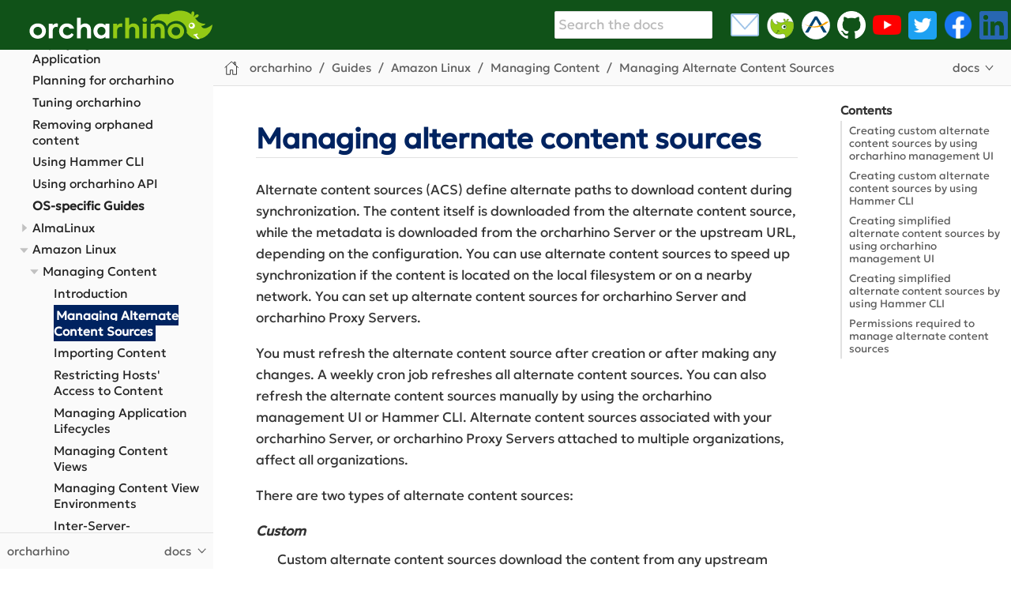

--- FILE ---
content_type: text/html
request_url: https://docs.orcharhino.com/or/docs/sources/guides/amazon_linux/managing_content/managing_alternate_content_sources.html
body_size: 9095
content:
<!DOCTYPE html>
<html lang="en">
  <head>
    <meta charset="utf-8">
    <meta name="viewport" content="width=device-width,initial-scale=1">
    <title>Managing alternate content sources - orcharhino documentation</title>
    <link rel="canonical" href="https://docs.orcharhino.com/or/docs/sources/guides/amazon_linux/managing_content/managing_alternate_content_sources.html">
    <meta name="generator" content="Antora 3.1.10">
    <link rel="stylesheet" href="../../../../../../_/css/site.css">
    <script>
    var _mtm = window._mtm = window._mtm || [];
    _mtm.push({'mtm.startTime': (new Date().getTime()), 'event': 'mtm.Start'});
    var d=document, g=d.createElement('script'), s=d.getElementsByTagName('script')[0];
    g.async=true; g.src='https://cdn.matomo.cloud/atix.matomo.cloud/container_2gF1gVTD.js'; s.parentNode.insertBefore(g,s);
    </script>
    <script>
      var _paq = window._paq = window._paq || [];
      _paq.push(["disableCookies"]);
      _paq.push(['trackPageView']);
      _paq.push(['enableLinkTracking']);
      (function() {
        var u="https://atix.matomo.cloud/";
        _paq.push(['setTrackerUrl', u+'matomo.php']);
        _paq.push(['setSiteId', '4']);
        var d=document, g=d.createElement('script'), s=d.getElementsByTagName('script')[0];
        g.async=true; g.src='https://cdn.matomo.cloud/atix.matomo.cloud/matomo.js'; s.parentNode.insertBefore(g,s);
      })();
    </script>
    <noscript><p><img referrerpolicy="no-referrer-when-downgrade" src="https://atix.matomo.cloud/matomo.php?idsite=4&amp;rec=1" style="border:0;" alt="" /></p></noscript>
    <link rel="icon" href="../../../../../../_/img/orcharhino_favicon.ico" type="image/x-icon">
  </head>
  <body class="article">
<header class="header">
  <nav class="navbar">
    <div class="navbar-brand">
      <img src="../../../../../../_/img/orcharhino_logo.svg" alt="orcharhino logo">
      <div class="navbar-item search hide-for-print">
        <div id="search-field" class="field">
          <input id="search-input" type="text" placeholder="Search the docs">
        </div>
      </div>
      <button class="navbar-burger" aria-controls="topbar-nav" aria-expanded="false" aria-label="Toggle main menu">
        <span></span>
        <span></span>
        <span></span>
      </button>
    </div>
    <div id="topbar-nav" class="navbar-menu">
      <div class="navbar-end">
        <a class="navbar-item" href="mailto:sales@orcharhino.com" target="_blank"><img class="icon" src="../../../../../../_/img/letter.svg" alt="Contact us: sales@orcharhino.com"></a>
        <a class="navbar-item" href="https://orcharhino.com/" target="_blank"><img class="icon" src="../../../../../../_/img/orcharhino_icon.svg" alt="orcharhino"></a>
        <a class="navbar-item" href="https://atix.de/" target="_blank"><img class="icon" src="../../../../../../_/img/atix_circle_logo.svg" alt="ATIX AG"></a>
        <a class="navbar-item" href="https://github.com/ATIX-AG" target="_blank"><img class="icon" src="../../../../../../_/img/github.png" alt="ATIX AG at Github"></a>
        <a class="navbar-item" href="https://www.youtube.com/channel/UCndfR09jIJBlVP4U7NIvmJw" target="_blank"><img class="icon" src="../../../../../../_/img/youtube.png" alt="orcharhino at Youtube"></a>
        <a class="navbar-item" href="https://twitter.com/orcharhino" target="_blank"><img class="icon" src="../../../../../../_/img/twitter.png" alt="orcharhino at Twitter"></a>
        <a class="navbar-item" href="https://www.facebook.com/ATIXDE/" target="_blank"><img class="icon" src="../../../../../../_/img/facebook.png" alt="ATIX AG at Facebook"></a>
        <a class="navbar-item" href="https://www.linkedin.com/company/atix-ag/" target="_blank"><img class="icon" src="../../../../../../_/img/linkedin.png" alt="ATIX AG at LinkedIn"></a>
      </div>
    </div>
  </nav>
</header>
<div class="body">
<div class="nav-container" data-component="or" data-version="docs">
  <aside class="nav">
    <div class="panels">
<div class="nav-panel-menu is-active" data-panel="menu">
  <nav class="nav-menu">
    <button class="nav-menu-toggle" aria-label="Toggle expand/collapse all" style="display: none"></button>
    <h3 class="title"><a href="../../../../index.html">orcharhino</a></h3>
<ul class="nav-list">
  <li class="nav-item" data-depth="0">
<ul class="nav-list">
  <li class="nav-item" data-depth="1">
    <button class="nav-item-toggle"></button>
    <a class="nav-link" href="../../../introduction.html">Introduction</a>
<ul class="nav-list">
  <li class="nav-item" data-depth="2">
    <a class="nav-link" href="../../../introduction/orcharhino_basics.html">orcharhino Basics</a>
  </li>
  <li class="nav-item" data-depth="2">
    <a class="nav-link" href="../../../introduction/topline_features.html">Topline Features</a>
  </li>
  <li class="nav-item" data-depth="2">
    <a class="nav-link" href="../../../introduction/technical_previews.html">Technical Previews</a>
  </li>
  <li class="nav-item" data-depth="2">
    <a class="nav-link" href="../../../introduction/architecture_overview.html">Architecture Overview</a>
  </li>
  <li class="nav-item" data-depth="2">
    <a class="nav-link" href="../../../introduction/first_steps.html">First Steps</a>
  </li>
  <li class="nav-item" data-depth="2">
    <a class="nav-link" href="../../../introduction/orcharhino_management_ui.html">orcharhino Management UI</a>
  </li>
</ul>
  </li>
  <li class="nav-item" data-depth="1">
    <button class="nav-item-toggle"></button>
    <a class="nav-link" href="../../../installation_and_maintenance.html">Installation and Maintenance</a>
<ul class="nav-list">
  <li class="nav-item" data-depth="2">
    <a class="nav-link" href="../../../installation_and_maintenance/installing_orcharhino_server.html">Installing orcharhino Server</a>
  </li>
  <li class="nav-item" data-depth="2">
    <a class="nav-link" href="../../../installation_and_maintenance/installing_orcharhino_server_offline.html">Installing orcharhino Server (Offline)</a>
  </li>
  <li class="nav-item" data-depth="2">
    <a class="nav-link" href="../../../installation_and_maintenance/installing_orcharhino_server_cloud_init.html">Installing orcharhino Server (Cloud-Init)</a>
  </li>
  <li class="nav-item" data-depth="2">
    <a class="nav-link" href="../../../installation_and_maintenance/installing_orcharhino_proxy_server.html">Installing orcharhino Proxy Server</a>
  </li>
  <li class="nav-item" data-depth="2">
    <a class="nav-link" href="../../../installation_and_maintenance/installing_orcharhino_proxy_server_on_windows.html">Installing orcharhino Proxy Server on Windows</a>
  </li>
  <li class="nav-item" data-depth="2">
    <a class="nav-link" href="../../../installation_and_maintenance/updating_orcharhino.html">Updating orcharhino</a>
  </li>
  <li class="nav-item" data-depth="2">
    <a class="nav-link" href="../../../installation_and_maintenance/upgrading_orcharhino_server.html">Upgrading orcharhino Server</a>
  </li>
  <li class="nav-item" data-depth="2">
    <a class="nav-link" href="../../../installation_and_maintenance/upgrading_orcharhino_server_offline.html">Upgrading orcharhino Server (Offline)</a>
  </li>
  <li class="nav-item" data-depth="2">
    <a class="nav-link" href="../../../installation_and_maintenance/upgrading_orcharhino_proxy_server.html">Upgrading orcharhino Proxy Server</a>
  </li>
  <li class="nav-item" data-depth="2">
    <a class="nav-link" href="../../../installation_and_maintenance/upgrading_orcharhino_clients.html">Upgrading orcharhino Clients</a>
  </li>
  <li class="nav-item" data-depth="2">
    <a class="nav-link" href="../../../installation_and_maintenance/backing_up_orcharhino.html">Backing Up orcharhino</a>
  </li>
  <li class="nav-item" data-depth="2">
    <a class="nav-link" href="../../../installation_and_maintenance/securing_orcharhino.html">Securing orcharhino</a>
  </li>
  <li class="nav-item" data-depth="2">
    <a class="nav-link" href="../../../installation_and_maintenance/using_orcharhino_subscription_keys.html">Using orcharhino Subscription Keys</a>
  </li>
  <li class="nav-item" data-depth="2">
    <a class="nav-link" href="../../../installation_and_maintenance/using_custom_certificates.html">Using Custom Certificates</a>
  </li>
  <li class="nav-item" data-depth="2">
    <a class="nav-link" href="../../../installation_and_maintenance/using_foreman_ansible_modules.html">Using Foreman Ansible Modules</a>
  </li>
  <li class="nav-item" data-depth="2">
    <a class="nav-link" href="../../../installation_and_maintenance/using_http_proxies.html">Using HTTP Proxies</a>
  </li>
  <li class="nav-item" data-depth="2">
    <a class="nav-link" href="../../../installation_and_maintenance/using_pulp_cli.html">Using Pulp CLI</a>
  </li>
</ul>
  </li>
  <li class="nav-item" data-depth="1">
    <button class="nav-item-toggle"></button>
    <a class="nav-link" href="../../../configuration_management.html">Configuration Management</a>
<ul class="nav-list">
  <li class="nav-item" data-depth="2">
    <a class="nav-link" href="../../../configuration_management/ansible.html">Ansible</a>
  </li>
  <li class="nav-item" data-depth="2">
    <a class="nav-link" href="../../../configuration_management/puppet.html">Puppet</a>
  </li>
  <li class="nav-item" data-depth="2">
    <a class="nav-link" href="../../../configuration_management/salt.html">Salt</a>
  </li>
  <li class="nav-item" data-depth="2">
    <a class="nav-link" href="../../../configuration_management/synchronizing_configuration_management_objects.html">Synchronizing Configuration Management Objects</a>
  </li>
</ul>
  </li>
  <li class="nav-item" data-depth="1">
    <button class="nav-item-toggle"></button>
    <a class="nav-link" href="../../../compute_resources.html">Compute Resources</a>
<ul class="nav-list">
  <li class="nav-item" data-depth="2">
    <a class="nav-link" href="../../../compute_resources/amazon_ec2.html">Amazon EC2</a>
  </li>
  <li class="nav-item" data-depth="2">
    <a class="nav-link" href="../../../compute_resources/google_gce.html">Google GCE</a>
  </li>
  <li class="nav-item" data-depth="2">
    <a class="nav-link" href="../../../compute_resources/kvm.html">KVM</a>
  </li>
  <li class="nav-item" data-depth="2">
    <a class="nav-link" href="../../../compute_resources/microsoft_azure.html">Microsoft Azure</a>
  </li>
  <li class="nav-item" data-depth="2">
    <a class="nav-link" href="../../../compute_resources/ovirt.html">oVirt</a>
  </li>
  <li class="nav-item" data-depth="2">
    <a class="nav-link" href="../../../compute_resources/proxmox.html">Proxmox</a>
  </li>
  <li class="nav-item" data-depth="2">
    <a class="nav-link" href="../../../compute_resources/vmware.html">VMware</a>
  </li>
</ul>
  </li>
  <li class="nav-item" data-depth="1">
    <button class="nav-item-toggle"></button>
    <a class="nav-link" href="../../../guides.html">Guides</a>
<ul class="nav-list">
  <li class="nav-item" data-depth="2">
    <a class="nav-link" href="../../administering_orcharhino.html">Administering orcharhino</a>
  </li>
  <li class="nav-item" data-depth="2">
    <a class="nav-link" href="../../integrating_provisioning_infrastructure_services.html">Integrating Provisioning Infrastructure Services</a>
  </li>
  <li class="nav-item" data-depth="2">
    <a class="nav-link" href="../../configuring_user_authentication.html">Configuring Authentication for orcharhino Users</a>
  </li>
  <li class="nav-item" data-depth="2">
    <a class="nav-link" href="../../managing_security_compliance.html">Managing Security Compliance</a>
  </li>
  <li class="nav-item" data-depth="2">
    <a class="nav-link" href="../../integrating_orcharhino_and_awx.html">Integrating orcharhino and AWX</a>
  </li>
  <li class="nav-item" data-depth="2">
    <a class="nav-link" href="../../configuring_orcharhino_proxies_with_a_load_balancer.html">Configuring orcharhino Proxies with a Load Balancer</a>
  </li>
  <li class="nav-item" data-depth="2">
    <a class="nav-link" href="../../ansible.html">Configuring hosts by using Ansible</a>
  </li>
  <li class="nav-item" data-depth="2">
    <a class="nav-link" href="../../puppet.html">Configuring hosts by using Puppet</a>
  </li>
  <li class="nav-item" data-depth="2">
    <a class="nav-link" href="../../salt.html">Configuring hosts by using Salt</a>
  </li>
  <li class="nav-item" data-depth="2">
    <a class="nav-link" href="../../managing_organizations_and_locations.html">Managing Organizations and Locations</a>
  </li>
  <li class="nav-item" data-depth="2">
    <a class="nav-link" href="../../deploying_an_internal_application.html">Deploying an Internal Application</a>
  </li>
  <li class="nav-item" data-depth="2">
    <a class="nav-link" href="../../planning_for_orcharhino.html">Planning for orcharhino</a>
  </li>
  <li class="nav-item" data-depth="2">
    <a class="nav-link" href="../../tuning_orcharhino.html">Tuning orcharhino</a>
  </li>
  <li class="nav-item" data-depth="2">
    <a class="nav-link" href="../../removing_orphaned_content.html">Removing orphaned content</a>
  </li>
  <li class="nav-item" data-depth="2">
    <a class="nav-link" href="../../using_hammer_cli.html">Using Hammer CLI</a>
  </li>
  <li class="nav-item" data-depth="2">
    <a class="nav-link" href="../../using_orcharhino_api.html">Using orcharhino API</a>
  </li>
  <li class="nav-item" data-depth="2">
    <span class="nav-text"><strong>OS-specific Guides</strong></span>
  </li>
  <li class="nav-item" data-depth="2">
    <button class="nav-item-toggle"></button>
    <a class="nav-link" href="../../almalinux.html">AlmaLinux</a>
<ul class="nav-list">
  <li class="nav-item" data-depth="3">
    <button class="nav-item-toggle"></button>
    <a class="nav-link" href="../../almalinux/managing_content.html">Managing Content</a>
<ul class="nav-list">
  <li class="nav-item" data-depth="4">
    <a class="nav-link" href="../../almalinux/managing_content/introduction.html">Introduction</a>
  </li>
  <li class="nav-item" data-depth="4">
    <a class="nav-link" href="../../almalinux/managing_content/managing_alternate_content_sources.html">Managing Alternate Content Sources</a>
  </li>
  <li class="nav-item" data-depth="4">
    <a class="nav-link" href="../../almalinux/managing_content/importing_content.html">Importing Content</a>
  </li>
  <li class="nav-item" data-depth="4">
    <a class="nav-link" href="../../almalinux/managing_content/restricting_hosts_access_to_content.html">Restricting Hosts' Access to Content</a>
  </li>
  <li class="nav-item" data-depth="4">
    <a class="nav-link" href="../../almalinux/managing_content/managing_application_lifecycles.html">Managing Application Lifecycles</a>
  </li>
  <li class="nav-item" data-depth="4">
    <a class="nav-link" href="../../almalinux/managing_content/managing_content_views.html">Managing Content Views</a>
  </li>
  <li class="nav-item" data-depth="4">
    <a class="nav-link" href="../../almalinux/managing_content/managing_content_view_environments.html">Managing Content View Environments</a>
  </li>
  <li class="nav-item" data-depth="4">
    <a class="nav-link" href="../../almalinux/managing_content/inter_server_synchronization.html">Inter-Server-Synchronization</a>
  </li>
  <li class="nav-item" data-depth="4">
    <a class="nav-link" href="../../almalinux/managing_content/managing_activation_keys.html">Managing Activation Keys</a>
  </li>
  <li class="nav-item" data-depth="4">
    <a class="nav-link" href="../../almalinux/managing_content/managing_errata.html">Managing Errata</a>
  </li>
  <li class="nav-item" data-depth="4">
    <a class="nav-link" href="../../almalinux/managing_content/managing_container_images.html">Managing Container Images</a>
  </li>
  <li class="nav-item" data-depth="4">
    <a class="nav-link" href="../../almalinux/managing_content/managing_flatpak_repositories.html">Managing Flatpak repositories</a>
  </li>
  <li class="nav-item" data-depth="4">
    <a class="nav-link" href="../../almalinux/managing_content/managing_iso_images.html">Managing ISO Images</a>
  </li>
  <li class="nav-item" data-depth="4">
    <a class="nav-link" href="../../almalinux/managing_content/managing_ansible_content.html">Managing Ansible Content</a>
  </li>
  <li class="nav-item" data-depth="4">
    <a class="nav-link" href="../../almalinux/managing_content/managing_custom_file_type_content.html">Managing Custom File Type Content</a>
  </li>
  <li class="nav-item" data-depth="4">
    <a class="nav-link" href="../../almalinux/managing_content/managing_python_type_content.html">Managing Python Type Content</a>
  </li>
</ul>
  </li>
  <li class="nav-item" data-depth="3">
    <button class="nav-item-toggle"></button>
    <a class="nav-link" href="../../almalinux/provisioning_hosts.html">Provisioning Hosts</a>
<ul class="nav-list">
  <li class="nav-item" data-depth="4">
    <a class="nav-link" href="../../almalinux/provisioning_hosts/introduction.html">Introduction</a>
  </li>
  <li class="nav-item" data-depth="4">
    <a class="nav-link" href="../../almalinux/provisioning_hosts/preparing_networking.html">Preparing Networking</a>
  </li>
  <li class="nav-item" data-depth="4">
    <a class="nav-link" href="../../almalinux/provisioning_hosts/preparing_provisioning_content.html">Preparing Provisioning Content</a>
  </li>
  <li class="nav-item" data-depth="4">
    <a class="nav-link" href="../../almalinux/provisioning_hosts/preparing_client_platforms.html">Preparing Client Platforms</a>
  </li>
  <li class="nav-item" data-depth="4">
    <a class="nav-link" href="../../almalinux/provisioning_hosts/preparing_templates_for_provisioning.html">Preparing Templates for Provisioning</a>
  </li>
  <li class="nav-item" data-depth="4">
    <a class="nav-link" href="../../almalinux/provisioning_hosts/security_settings.html">Security Settings</a>
  </li>
  <li class="nav-item" data-depth="4">
    <a class="nav-link" href="../../almalinux/provisioning_hosts/provisioning_contexts.html">Provisioning Contexts</a>
  </li>
  <li class="nav-item" data-depth="4">
    <a class="nav-link" href="../../almalinux/provisioning_hosts/using_network_boot_to_provision_hosts.html">Using Network Boot to Provision Hosts</a>
  </li>
  <li class="nav-item" data-depth="4">
    <a class="nav-link" href="../../almalinux/provisioning_hosts/using_boot_disks_to_provision_hosts.html">Using Boot Disks to Provision Hosts</a>
  </li>
  <li class="nav-item" data-depth="4">
    <a class="nav-link" href="../../almalinux/provisioning_hosts/discovery.html">Discovering hosts on a network</a>
  </li>
  <li class="nav-item" data-depth="4">
    <a class="nav-link" href="../../almalinux/provisioning_hosts/amazon_ec2.html">Amazon EC2</a>
  </li>
  <li class="nav-item" data-depth="4">
    <a class="nav-link" href="../../almalinux/provisioning_hosts/google_gce.html">Google GCE</a>
  </li>
  <li class="nav-item" data-depth="4">
    <a class="nav-link" href="../../almalinux/provisioning_hosts/kvm.html">KVM (libvirt)</a>
  </li>
  <li class="nav-item" data-depth="4">
    <a class="nav-link" href="../../almalinux/provisioning_hosts/microsoft_azure.html">Microsoft Azure</a>
  </li>
  <li class="nav-item" data-depth="4">
    <a class="nav-link" href="../../almalinux/provisioning_hosts/ovirt.html">oVirt</a>
  </li>
  <li class="nav-item" data-depth="4">
    <a class="nav-link" href="../../almalinux/provisioning_hosts/vmware.html">VMware</a>
  </li>
  <li class="nav-item" data-depth="4">
    <a class="nav-link" href="../../almalinux/provisioning_hosts/proxmox.html">Proxmox</a>
  </li>
</ul>
  </li>
  <li class="nav-item" data-depth="3">
    <button class="nav-item-toggle"></button>
    <a class="nav-link" href="../../almalinux/managing_hosts.html">Managing Hosts</a>
<ul class="nav-list">
  <li class="nav-item" data-depth="4">
    <a class="nav-link" href="../../almalinux/managing_hosts/overview.html">Overview of Hosts</a>
  </li>
  <li class="nav-item" data-depth="4">
    <a class="nav-link" href="../../almalinux/managing_hosts/administering_hosts.html">Administering Hosts</a>
  </li>
  <li class="nav-item" data-depth="4">
    <a class="nav-link" href="../../almalinux/managing_hosts/working_with_host_groups.html">Working with Host Groups</a>
  </li>
  <li class="nav-item" data-depth="4">
    <a class="nav-link" href="../../almalinux/managing_hosts/registering_hosts.html">Registering Hosts</a>
  </li>
  <li class="nav-item" data-depth="4">
    <a class="nav-link" href="../../almalinux/managing_hosts/adding_network_interfaces.html">Adding Network Interfaces</a>
  </li>
  <li class="nav-item" data-depth="4">
    <a class="nav-link" href="../../almalinux/managing_hosts/refreshing_the_self_signed_ca_certificate_on_hosts.html">Refreshing the self-signed CA certificate on hosts</a>
  </li>
  <li class="nav-item" data-depth="4">
    <a class="nav-link" href="../../almalinux/managing_hosts/cockpit.html">Host Management and Monitoring Using Cockpit</a>
  </li>
  <li class="nav-item" data-depth="4">
    <a class="nav-link" href="../../almalinux/managing_hosts/kernelcare.html">Live-Patching Hosts Using KernelCare</a>
  </li>
  <li class="nav-item" data-depth="4">
    <a class="nav-link" href="../../almalinux/managing_hosts/report_templates.html">Using Report Templates to Monitor Hosts</a>
  </li>
  <li class="nav-item" data-depth="4">
    <a class="nav-link" href="../../almalinux/managing_hosts/host_collections.html">Configuring Host Collections</a>
  </li>
  <li class="nav-item" data-depth="4">
    <a class="nav-link" href="../../almalinux/managing_hosts/remote_jobs.html">Configuring and Setting Up Remote Jobs</a>
  </li>
  <li class="nav-item" data-depth="4">
    <a class="nav-link" href="../../almalinux/managing_hosts/host_status.html">Host Status</a>
  </li>
  <li class="nav-item" data-depth="4">
    <a class="nav-link" href="../../almalinux/managing_hosts/managing_packages.html">Managing Packages</a>
  </li>
  <li class="nav-item" data-depth="4">
    <a class="nav-link" href="../../almalinux/managing_hosts/package_mode_and_image_mode_hosts.html">Package mode and image mode hosts</a>
  </li>
  <li class="nav-item" data-depth="4">
    <a class="nav-link" href="../../almalinux/managing_hosts/template_writing_reference.html">Template Writing Reference</a>
  </li>
  <li class="nav-item" data-depth="4">
    <a class="nav-link" href="../../almalinux/managing_hosts/job_template_examples_and_extensions.html">Job Template Examples and Extensions</a>
  </li>
</ul>
  </li>
</ul>
  </li>
  <li class="nav-item" data-depth="2">
    <button class="nav-item-toggle"></button>
    <a class="nav-link" href="../../amazon_linux.html">Amazon Linux</a>
<ul class="nav-list">
  <li class="nav-item" data-depth="3">
    <button class="nav-item-toggle"></button>
    <a class="nav-link" href="../managing_content.html">Managing Content</a>
<ul class="nav-list">
  <li class="nav-item" data-depth="4">
    <a class="nav-link" href="introduction.html">Introduction</a>
  </li>
  <li class="nav-item is-current-page" data-depth="4">
    <a class="nav-link" href="managing_alternate_content_sources.html">Managing Alternate Content Sources</a>
  </li>
  <li class="nav-item" data-depth="4">
    <a class="nav-link" href="importing_content.html">Importing Content</a>
  </li>
  <li class="nav-item" data-depth="4">
    <a class="nav-link" href="restricting_hosts_access_to_content.html">Restricting Hosts' Access to Content</a>
  </li>
  <li class="nav-item" data-depth="4">
    <a class="nav-link" href="managing_application_lifecycles.html">Managing Application Lifecycles</a>
  </li>
  <li class="nav-item" data-depth="4">
    <a class="nav-link" href="managing_content_views.html">Managing Content Views</a>
  </li>
  <li class="nav-item" data-depth="4">
    <a class="nav-link" href="managing_content_view_environments.html">Managing Content View Environments</a>
  </li>
  <li class="nav-item" data-depth="4">
    <a class="nav-link" href="inter_server_synchronization.html">Inter-Server-Synchronization</a>
  </li>
  <li class="nav-item" data-depth="4">
    <a class="nav-link" href="managing_activation_keys.html">Managing Activation Keys</a>
  </li>
  <li class="nav-item" data-depth="4">
    <a class="nav-link" href="managing_errata.html">Managing Errata</a>
  </li>
  <li class="nav-item" data-depth="4">
    <a class="nav-link" href="managing_container_images.html">Managing Container Images</a>
  </li>
  <li class="nav-item" data-depth="4">
    <a class="nav-link" href="managing_flatpak_repositories.html">Managing Flatpak repositories</a>
  </li>
  <li class="nav-item" data-depth="4">
    <a class="nav-link" href="managing_iso_images.html">Managing ISO Images</a>
  </li>
  <li class="nav-item" data-depth="4">
    <a class="nav-link" href="managing_ansible_content.html">Managing Ansible Content</a>
  </li>
  <li class="nav-item" data-depth="4">
    <a class="nav-link" href="managing_custom_file_type_content.html">Managing Custom File Type Content</a>
  </li>
  <li class="nav-item" data-depth="4">
    <a class="nav-link" href="managing_python_type_content.html">Managing Python Type Content</a>
  </li>
</ul>
  </li>
  <li class="nav-item" data-depth="3">
    <button class="nav-item-toggle"></button>
    <a class="nav-link" href="../provisioning_hosts.html">Provisioning Hosts</a>
<ul class="nav-list">
  <li class="nav-item" data-depth="4">
    <a class="nav-link" href="../provisioning_hosts/introduction.html">Introduction</a>
  </li>
  <li class="nav-item" data-depth="4">
    <a class="nav-link" href="../provisioning_hosts/preparing_networking.html">Preparing Networking</a>
  </li>
  <li class="nav-item" data-depth="4">
    <a class="nav-link" href="../provisioning_hosts/preparing_provisioning_content.html">Preparing Provisioning Content</a>
  </li>
  <li class="nav-item" data-depth="4">
    <a class="nav-link" href="../provisioning_hosts/preparing_client_platforms.html">Preparing Client Platforms</a>
  </li>
  <li class="nav-item" data-depth="4">
    <a class="nav-link" href="../provisioning_hosts/preparing_templates_for_provisioning.html">Preparing Templates for Provisioning</a>
  </li>
  <li class="nav-item" data-depth="4">
    <a class="nav-link" href="../provisioning_hosts/security_settings.html">Security Settings</a>
  </li>
  <li class="nav-item" data-depth="4">
    <a class="nav-link" href="../provisioning_hosts/provisioning_contexts.html">Provisioning Contexts</a>
  </li>
  <li class="nav-item" data-depth="4">
    <a class="nav-link" href="../provisioning_hosts/using_network_boot_to_provision_hosts.html">Using Network Boot to Provision Hosts</a>
  </li>
  <li class="nav-item" data-depth="4">
    <a class="nav-link" href="../provisioning_hosts/using_boot_disks_to_provision_hosts.html">Using Boot Disks to Provision Hosts</a>
  </li>
  <li class="nav-item" data-depth="4">
    <a class="nav-link" href="../provisioning_hosts/discovery.html">Discovering hosts on a network</a>
  </li>
  <li class="nav-item" data-depth="4">
    <a class="nav-link" href="../provisioning_hosts/amazon_ec2.html">Amazon EC2</a>
  </li>
  <li class="nav-item" data-depth="4">
    <a class="nav-link" href="../provisioning_hosts/google_gce.html">Google GCE</a>
  </li>
  <li class="nav-item" data-depth="4">
    <a class="nav-link" href="../provisioning_hosts/kvm.html">KVM (libvirt)</a>
  </li>
  <li class="nav-item" data-depth="4">
    <a class="nav-link" href="../provisioning_hosts/microsoft_azure.html">Microsoft Azure</a>
  </li>
  <li class="nav-item" data-depth="4">
    <a class="nav-link" href="../provisioning_hosts/ovirt.html">oVirt</a>
  </li>
  <li class="nav-item" data-depth="4">
    <a class="nav-link" href="../provisioning_hosts/vmware.html">VMware</a>
  </li>
  <li class="nav-item" data-depth="4">
    <a class="nav-link" href="../provisioning_hosts/proxmox.html">Proxmox</a>
  </li>
</ul>
  </li>
  <li class="nav-item" data-depth="3">
    <button class="nav-item-toggle"></button>
    <a class="nav-link" href="../managing_hosts.html">Managing Hosts</a>
<ul class="nav-list">
  <li class="nav-item" data-depth="4">
    <a class="nav-link" href="../managing_hosts/overview.html">Overview of Hosts</a>
  </li>
  <li class="nav-item" data-depth="4">
    <a class="nav-link" href="../managing_hosts/administering_hosts.html">Administering Hosts</a>
  </li>
  <li class="nav-item" data-depth="4">
    <a class="nav-link" href="../managing_hosts/working_with_host_groups.html">Working with Host Groups</a>
  </li>
  <li class="nav-item" data-depth="4">
    <a class="nav-link" href="../managing_hosts/registering_hosts.html">Registering Hosts</a>
  </li>
  <li class="nav-item" data-depth="4">
    <a class="nav-link" href="../managing_hosts/adding_network_interfaces.html">Adding Network Interfaces</a>
  </li>
  <li class="nav-item" data-depth="4">
    <a class="nav-link" href="../managing_hosts/refreshing_the_self_signed_ca_certificate_on_hosts.html">Refreshing the self-signed CA certificate on hosts</a>
  </li>
  <li class="nav-item" data-depth="4">
    <a class="nav-link" href="../managing_hosts/cockpit.html">Host Management and Monitoring Using Cockpit</a>
  </li>
  <li class="nav-item" data-depth="4">
    <a class="nav-link" href="../managing_hosts/report_templates.html">Using Report Templates to Monitor Hosts</a>
  </li>
  <li class="nav-item" data-depth="4">
    <a class="nav-link" href="../managing_hosts/host_collections.html">Configuring Host Collections</a>
  </li>
  <li class="nav-item" data-depth="4">
    <a class="nav-link" href="../managing_hosts/remote_jobs.html">Configuring and Setting Up Remote Jobs</a>
  </li>
  <li class="nav-item" data-depth="4">
    <a class="nav-link" href="../managing_hosts/host_status.html">Host Status</a>
  </li>
  <li class="nav-item" data-depth="4">
    <a class="nav-link" href="../managing_hosts/managing_packages.html">Managing Packages</a>
  </li>
  <li class="nav-item" data-depth="4">
    <a class="nav-link" href="../managing_hosts/package_mode_and_image_mode_hosts.html">Package mode and image mode hosts</a>
  </li>
  <li class="nav-item" data-depth="4">
    <a class="nav-link" href="../managing_hosts/template_writing_reference.html">Template Writing Reference</a>
  </li>
  <li class="nav-item" data-depth="4">
    <a class="nav-link" href="../managing_hosts/job_template_examples_and_extensions.html">Job Template Examples and Extensions</a>
  </li>
</ul>
  </li>
</ul>
  </li>
  <li class="nav-item" data-depth="2">
    <button class="nav-item-toggle"></button>
    <a class="nav-link" href="../../centos.html">CentOS</a>
<ul class="nav-list">
  <li class="nav-item" data-depth="3">
    <button class="nav-item-toggle"></button>
    <a class="nav-link" href="../../centos/managing_content.html">Managing Content</a>
<ul class="nav-list">
  <li class="nav-item" data-depth="4">
    <a class="nav-link" href="../../centos/managing_content/introduction.html">Introduction</a>
  </li>
  <li class="nav-item" data-depth="4">
    <a class="nav-link" href="../../centos/managing_content/managing_alternate_content_sources.html">Managing Alternate Content Sources</a>
  </li>
  <li class="nav-item" data-depth="4">
    <a class="nav-link" href="../../centos/managing_content/importing_content.html">Importing Content</a>
  </li>
  <li class="nav-item" data-depth="4">
    <a class="nav-link" href="../../centos/managing_content/restricting_hosts_access_to_content.html">Restricting Hosts' Access to Content</a>
  </li>
  <li class="nav-item" data-depth="4">
    <a class="nav-link" href="../../centos/managing_content/managing_application_lifecycles.html">Managing Application Lifecycles</a>
  </li>
  <li class="nav-item" data-depth="4">
    <a class="nav-link" href="../../centos/managing_content/managing_content_views.html">Managing Content Views</a>
  </li>
  <li class="nav-item" data-depth="4">
    <a class="nav-link" href="../../centos/managing_content/managing_content_view_environments.html">Managing Content View Environments</a>
  </li>
  <li class="nav-item" data-depth="4">
    <a class="nav-link" href="../../centos/managing_content/inter_server_synchronization.html">Inter-Server-Synchronization</a>
  </li>
  <li class="nav-item" data-depth="4">
    <a class="nav-link" href="../../centos/managing_content/managing_activation_keys.html">Managing Activation Keys</a>
  </li>
  <li class="nav-item" data-depth="4">
    <a class="nav-link" href="../../centos/managing_content/managing_errata.html">Managing Errata</a>
  </li>
  <li class="nav-item" data-depth="4">
    <a class="nav-link" href="../../centos/managing_content/managing_container_images.html">Managing Container Images</a>
  </li>
  <li class="nav-item" data-depth="4">
    <a class="nav-link" href="../../centos/managing_content/managing_flatpak_repositories.html">Managing Flatpak repositories</a>
  </li>
  <li class="nav-item" data-depth="4">
    <a class="nav-link" href="../../centos/managing_content/managing_iso_images.html">Managing ISO Images</a>
  </li>
  <li class="nav-item" data-depth="4">
    <a class="nav-link" href="../../centos/managing_content/managing_ansible_content.html">Managing Ansible Content</a>
  </li>
  <li class="nav-item" data-depth="4">
    <a class="nav-link" href="../../centos/managing_content/managing_custom_file_type_content.html">Managing Custom File Type Content</a>
  </li>
  <li class="nav-item" data-depth="4">
    <a class="nav-link" href="../../centos/managing_content/managing_python_type_content.html">Managing Python Type Content</a>
  </li>
</ul>
  </li>
  <li class="nav-item" data-depth="3">
    <button class="nav-item-toggle"></button>
    <a class="nav-link" href="../../centos/provisioning_hosts.html">Provisioning Hosts</a>
<ul class="nav-list">
  <li class="nav-item" data-depth="4">
    <a class="nav-link" href="../../centos/provisioning_hosts/introduction.html">Introduction</a>
  </li>
  <li class="nav-item" data-depth="4">
    <a class="nav-link" href="../../centos/provisioning_hosts/preparing_networking.html">Preparing Networking</a>
  </li>
  <li class="nav-item" data-depth="4">
    <a class="nav-link" href="../../centos/provisioning_hosts/preparing_provisioning_content.html">Preparing Provisioning Content</a>
  </li>
  <li class="nav-item" data-depth="4">
    <a class="nav-link" href="../../centos/provisioning_hosts/preparing_client_platforms.html">Preparing Client Platforms</a>
  </li>
  <li class="nav-item" data-depth="4">
    <a class="nav-link" href="../../centos/provisioning_hosts/preparing_templates_for_provisioning.html">Preparing Templates for Provisioning</a>
  </li>
  <li class="nav-item" data-depth="4">
    <a class="nav-link" href="../../centos/provisioning_hosts/security_settings.html">Security Settings</a>
  </li>
  <li class="nav-item" data-depth="4">
    <a class="nav-link" href="../../centos/provisioning_hosts/provisioning_contexts.html">Provisioning Contexts</a>
  </li>
  <li class="nav-item" data-depth="4">
    <a class="nav-link" href="../../centos/provisioning_hosts/using_network_boot_to_provision_hosts.html">Using Network Boot to Provision Hosts</a>
  </li>
  <li class="nav-item" data-depth="4">
    <a class="nav-link" href="../../centos/provisioning_hosts/using_boot_disks_to_provision_hosts.html">Using Boot Disks to Provision Hosts</a>
  </li>
  <li class="nav-item" data-depth="4">
    <a class="nav-link" href="../../centos/provisioning_hosts/discovery.html">Discovering hosts on a network</a>
  </li>
  <li class="nav-item" data-depth="4">
    <a class="nav-link" href="../../centos/provisioning_hosts/amazon_ec2.html">Amazon EC2</a>
  </li>
  <li class="nav-item" data-depth="4">
    <a class="nav-link" href="../../centos/provisioning_hosts/google_gce.html">Google GCE</a>
  </li>
  <li class="nav-item" data-depth="4">
    <a class="nav-link" href="../../centos/provisioning_hosts/kvm.html">KVM (libvirt)</a>
  </li>
  <li class="nav-item" data-depth="4">
    <a class="nav-link" href="../../centos/provisioning_hosts/microsoft_azure.html">Microsoft Azure</a>
  </li>
  <li class="nav-item" data-depth="4">
    <a class="nav-link" href="../../centos/provisioning_hosts/ovirt.html">oVirt</a>
  </li>
  <li class="nav-item" data-depth="4">
    <a class="nav-link" href="../../centos/provisioning_hosts/vmware.html">VMware</a>
  </li>
  <li class="nav-item" data-depth="4">
    <a class="nav-link" href="../../centos/provisioning_hosts/proxmox.html">Proxmox</a>
  </li>
</ul>
  </li>
  <li class="nav-item" data-depth="3">
    <button class="nav-item-toggle"></button>
    <a class="nav-link" href="../../centos/managing_hosts.html">Managing Hosts</a>
<ul class="nav-list">
  <li class="nav-item" data-depth="4">
    <a class="nav-link" href="../../centos/managing_hosts/overview.html">Overview of Hosts</a>
  </li>
  <li class="nav-item" data-depth="4">
    <a class="nav-link" href="../../centos/managing_hosts/administering_hosts.html">Administering Hosts</a>
  </li>
  <li class="nav-item" data-depth="4">
    <a class="nav-link" href="../../centos/managing_hosts/working_with_host_groups.html">Working with Host Groups</a>
  </li>
  <li class="nav-item" data-depth="4">
    <a class="nav-link" href="../../centos/managing_hosts/registering_hosts.html">Registering Hosts</a>
  </li>
  <li class="nav-item" data-depth="4">
    <a class="nav-link" href="../../centos/managing_hosts/adding_network_interfaces.html">Adding Network Interfaces</a>
  </li>
  <li class="nav-item" data-depth="4">
    <a class="nav-link" href="../../centos/managing_hosts/refreshing_the_self_signed_ca_certificate_on_hosts.html">Refreshing the self-signed CA certificate on hosts</a>
  </li>
  <li class="nav-item" data-depth="4">
    <a class="nav-link" href="../../centos/managing_hosts/cockpit.html">Host Management and Monitoring Using Cockpit</a>
  </li>
  <li class="nav-item" data-depth="4">
    <a class="nav-link" href="../../centos/managing_hosts/kernelcare.html">Live-Patching Hosts Using KernelCare</a>
  </li>
  <li class="nav-item" data-depth="4">
    <a class="nav-link" href="../../centos/managing_hosts/report_templates.html">Using Report Templates to Monitor Hosts</a>
  </li>
  <li class="nav-item" data-depth="4">
    <a class="nav-link" href="../../centos/managing_hosts/host_collections.html">Configuring Host Collections</a>
  </li>
  <li class="nav-item" data-depth="4">
    <a class="nav-link" href="../../centos/managing_hosts/remote_jobs.html">Configuring and Setting Up Remote Jobs</a>
  </li>
  <li class="nav-item" data-depth="4">
    <a class="nav-link" href="../../centos/managing_hosts/host_status.html">Host Status</a>
  </li>
  <li class="nav-item" data-depth="4">
    <a class="nav-link" href="../../centos/managing_hosts/managing_packages.html">Managing Packages</a>
  </li>
  <li class="nav-item" data-depth="4">
    <a class="nav-link" href="../../centos/managing_hosts/package_mode_and_image_mode_hosts.html">Package mode and image mode hosts</a>
  </li>
  <li class="nav-item" data-depth="4">
    <a class="nav-link" href="../../centos/managing_hosts/template_writing_reference.html">Template Writing Reference</a>
  </li>
  <li class="nav-item" data-depth="4">
    <a class="nav-link" href="../../centos/managing_hosts/job_template_examples_and_extensions.html">Job Template Examples and Extensions</a>
  </li>
</ul>
  </li>
</ul>
  </li>
  <li class="nav-item" data-depth="2">
    <button class="nav-item-toggle"></button>
    <a class="nav-link" href="../../debian.html">Debian</a>
<ul class="nav-list">
  <li class="nav-item" data-depth="3">
    <button class="nav-item-toggle"></button>
    <a class="nav-link" href="../../debian/managing_content.html">Managing Content</a>
<ul class="nav-list">
  <li class="nav-item" data-depth="4">
    <a class="nav-link" href="../../debian/managing_content/introduction.html">Introduction</a>
  </li>
  <li class="nav-item" data-depth="4">
    <a class="nav-link" href="../../debian/managing_content/managing_alternate_content_sources.html">Managing Alternate Content Sources</a>
  </li>
  <li class="nav-item" data-depth="4">
    <a class="nav-link" href="../../debian/managing_content/importing_content.html">Importing Content</a>
  </li>
  <li class="nav-item" data-depth="4">
    <a class="nav-link" href="../../debian/managing_content/restricting_hosts_access_to_content.html">Restricting Hosts' Access to Content</a>
  </li>
  <li class="nav-item" data-depth="4">
    <a class="nav-link" href="../../debian/managing_content/managing_application_lifecycles.html">Managing Application Lifecycles</a>
  </li>
  <li class="nav-item" data-depth="4">
    <a class="nav-link" href="../../debian/managing_content/managing_content_views.html">Managing Content Views</a>
  </li>
  <li class="nav-item" data-depth="4">
    <a class="nav-link" href="../../debian/managing_content/managing_content_view_environments.html">Managing Content View Environments</a>
  </li>
  <li class="nav-item" data-depth="4">
    <a class="nav-link" href="../../debian/managing_content/inter_server_synchronization.html">Inter-Server-Synchronization</a>
  </li>
  <li class="nav-item" data-depth="4">
    <a class="nav-link" href="../../debian/managing_content/managing_activation_keys.html">Managing Activation Keys</a>
  </li>
  <li class="nav-item" data-depth="4">
    <a class="nav-link" href="../../debian/managing_content/managing_errata.html">Managing Errata</a>
  </li>
  <li class="nav-item" data-depth="4">
    <a class="nav-link" href="../../debian/managing_content/managing_container_images.html">Managing Container Images</a>
  </li>
  <li class="nav-item" data-depth="4">
    <a class="nav-link" href="../../debian/managing_content/managing_flatpak_repositories.html">Managing Flatpak repositories</a>
  </li>
  <li class="nav-item" data-depth="4">
    <a class="nav-link" href="../../debian/managing_content/managing_iso_images.html">Managing ISO Images</a>
  </li>
  <li class="nav-item" data-depth="4">
    <a class="nav-link" href="../../debian/managing_content/managing_ansible_content.html">Managing Ansible Content</a>
  </li>
  <li class="nav-item" data-depth="4">
    <a class="nav-link" href="../../debian/managing_content/managing_custom_file_type_content.html">Managing Custom File Type Content</a>
  </li>
  <li class="nav-item" data-depth="4">
    <a class="nav-link" href="../../debian/managing_content/managing_python_type_content.html">Managing Python Type Content</a>
  </li>
</ul>
  </li>
  <li class="nav-item" data-depth="3">
    <button class="nav-item-toggle"></button>
    <a class="nav-link" href="../../debian/provisioning_hosts.html">Provisioning Hosts</a>
<ul class="nav-list">
  <li class="nav-item" data-depth="4">
    <a class="nav-link" href="../../debian/provisioning_hosts/introduction.html">Introduction</a>
  </li>
  <li class="nav-item" data-depth="4">
    <a class="nav-link" href="../../debian/provisioning_hosts/preparing_networking.html">Preparing Networking</a>
  </li>
  <li class="nav-item" data-depth="4">
    <a class="nav-link" href="../../debian/provisioning_hosts/preparing_provisioning_content.html">Preparing Provisioning Content</a>
  </li>
  <li class="nav-item" data-depth="4">
    <a class="nav-link" href="../../debian/provisioning_hosts/preparing_client_platforms.html">Preparing Client Platforms</a>
  </li>
  <li class="nav-item" data-depth="4">
    <a class="nav-link" href="../../debian/provisioning_hosts/preparing_templates_for_provisioning.html">Preparing Templates for Provisioning</a>
  </li>
  <li class="nav-item" data-depth="4">
    <a class="nav-link" href="../../debian/provisioning_hosts/security_settings.html">Security Settings</a>
  </li>
  <li class="nav-item" data-depth="4">
    <a class="nav-link" href="../../debian/provisioning_hosts/provisioning_contexts.html">Provisioning Contexts</a>
  </li>
  <li class="nav-item" data-depth="4">
    <a class="nav-link" href="../../debian/provisioning_hosts/using_network_boot_to_provision_hosts.html">Using Network Boot to Provision Hosts</a>
  </li>
  <li class="nav-item" data-depth="4">
    <a class="nav-link" href="../../debian/provisioning_hosts/using_boot_disks_to_provision_hosts.html">Using Boot Disks to Provision Hosts</a>
  </li>
  <li class="nav-item" data-depth="4">
    <a class="nav-link" href="../../debian/provisioning_hosts/discovery.html">Discovering hosts on a network</a>
  </li>
  <li class="nav-item" data-depth="4">
    <a class="nav-link" href="../../debian/provisioning_hosts/amazon_ec2.html">Amazon EC2</a>
  </li>
  <li class="nav-item" data-depth="4">
    <a class="nav-link" href="../../debian/provisioning_hosts/google_gce.html">Google GCE</a>
  </li>
  <li class="nav-item" data-depth="4">
    <a class="nav-link" href="../../debian/provisioning_hosts/kvm.html">KVM (libvirt)</a>
  </li>
  <li class="nav-item" data-depth="4">
    <a class="nav-link" href="../../debian/provisioning_hosts/microsoft_azure.html">Microsoft Azure</a>
  </li>
  <li class="nav-item" data-depth="4">
    <a class="nav-link" href="../../debian/provisioning_hosts/ovirt.html">oVirt</a>
  </li>
  <li class="nav-item" data-depth="4">
    <a class="nav-link" href="../../debian/provisioning_hosts/vmware.html">VMware</a>
  </li>
  <li class="nav-item" data-depth="4">
    <a class="nav-link" href="../../debian/provisioning_hosts/proxmox.html">Proxmox</a>
  </li>
</ul>
  </li>
  <li class="nav-item" data-depth="3">
    <button class="nav-item-toggle"></button>
    <a class="nav-link" href="../../debian/managing_hosts.html">Managing Hosts</a>
<ul class="nav-list">
  <li class="nav-item" data-depth="4">
    <a class="nav-link" href="../../debian/managing_hosts/overview.html">Overview of Hosts</a>
  </li>
  <li class="nav-item" data-depth="4">
    <a class="nav-link" href="../../debian/managing_hosts/administering_hosts.html">Administering Hosts</a>
  </li>
  <li class="nav-item" data-depth="4">
    <a class="nav-link" href="../../debian/managing_hosts/working_with_host_groups.html">Working with Host Groups</a>
  </li>
  <li class="nav-item" data-depth="4">
    <a class="nav-link" href="../../debian/managing_hosts/registering_hosts.html">Registering Hosts</a>
  </li>
  <li class="nav-item" data-depth="4">
    <a class="nav-link" href="../../debian/managing_hosts/adding_network_interfaces.html">Adding Network Interfaces</a>
  </li>
  <li class="nav-item" data-depth="4">
    <a class="nav-link" href="../../debian/managing_hosts/refreshing_the_self_signed_ca_certificate_on_hosts.html">Refreshing the self-signed CA certificate on hosts</a>
  </li>
  <li class="nav-item" data-depth="4">
    <a class="nav-link" href="../../debian/managing_hosts/cockpit.html">Host Management and Monitoring Using Cockpit</a>
  </li>
  <li class="nav-item" data-depth="4">
    <a class="nav-link" href="../../debian/managing_hosts/report_templates.html">Using Report Templates to Monitor Hosts</a>
  </li>
  <li class="nav-item" data-depth="4">
    <a class="nav-link" href="../../debian/managing_hosts/host_collections.html">Configuring Host Collections</a>
  </li>
  <li class="nav-item" data-depth="4">
    <a class="nav-link" href="../../debian/managing_hosts/remote_jobs.html">Configuring and Setting Up Remote Jobs</a>
  </li>
  <li class="nav-item" data-depth="4">
    <a class="nav-link" href="../../debian/managing_hosts/host_status.html">Host Status</a>
  </li>
  <li class="nav-item" data-depth="4">
    <a class="nav-link" href="../../debian/managing_hosts/managing_packages.html">Managing Packages</a>
  </li>
  <li class="nav-item" data-depth="4">
    <a class="nav-link" href="../../debian/managing_hosts/package_mode_and_image_mode_hosts.html">Package mode and image mode hosts</a>
  </li>
  <li class="nav-item" data-depth="4">
    <a class="nav-link" href="../../debian/managing_hosts/template_writing_reference.html">Template Writing Reference</a>
  </li>
  <li class="nav-item" data-depth="4">
    <a class="nav-link" href="../../debian/managing_hosts/job_template_examples_and_extensions.html">Job Template Examples and Extensions</a>
  </li>
</ul>
  </li>
</ul>
  </li>
  <li class="nav-item" data-depth="2">
    <button class="nav-item-toggle"></button>
    <a class="nav-link" href="../../oracle_linux.html">Oracle Linux</a>
<ul class="nav-list">
  <li class="nav-item" data-depth="3">
    <button class="nav-item-toggle"></button>
    <a class="nav-link" href="../../oracle_linux/managing_content.html">Managing Content</a>
<ul class="nav-list">
  <li class="nav-item" data-depth="4">
    <a class="nav-link" href="../../oracle_linux/managing_content/introduction.html">Introduction</a>
  </li>
  <li class="nav-item" data-depth="4">
    <a class="nav-link" href="../../oracle_linux/managing_content/managing_alternate_content_sources.html">Managing Alternate Content Sources</a>
  </li>
  <li class="nav-item" data-depth="4">
    <a class="nav-link" href="../../oracle_linux/managing_content/importing_content.html">Importing Content</a>
  </li>
  <li class="nav-item" data-depth="4">
    <a class="nav-link" href="../../oracle_linux/managing_content/restricting_hosts_access_to_content.html">Restricting Hosts' Access to Content</a>
  </li>
  <li class="nav-item" data-depth="4">
    <a class="nav-link" href="../../oracle_linux/managing_content/managing_application_lifecycles.html">Managing Application Lifecycles</a>
  </li>
  <li class="nav-item" data-depth="4">
    <a class="nav-link" href="../../oracle_linux/managing_content/managing_content_views.html">Managing Content Views</a>
  </li>
  <li class="nav-item" data-depth="4">
    <a class="nav-link" href="../../oracle_linux/managing_content/managing_content_view_environments.html">Managing Content View Environments</a>
  </li>
  <li class="nav-item" data-depth="4">
    <a class="nav-link" href="../../oracle_linux/managing_content/inter_server_synchronization.html">Inter-Server-Synchronization</a>
  </li>
  <li class="nav-item" data-depth="4">
    <a class="nav-link" href="../../oracle_linux/managing_content/managing_activation_keys.html">Managing Activation Keys</a>
  </li>
  <li class="nav-item" data-depth="4">
    <a class="nav-link" href="../../oracle_linux/managing_content/managing_errata.html">Managing Errata</a>
  </li>
  <li class="nav-item" data-depth="4">
    <a class="nav-link" href="../../oracle_linux/managing_content/managing_container_images.html">Managing Container Images</a>
  </li>
  <li class="nav-item" data-depth="4">
    <a class="nav-link" href="../../oracle_linux/managing_content/managing_flatpak_repositories.html">Managing Flatpak repositories</a>
  </li>
  <li class="nav-item" data-depth="4">
    <a class="nav-link" href="../../oracle_linux/managing_content/managing_iso_images.html">Managing ISO Images</a>
  </li>
  <li class="nav-item" data-depth="4">
    <a class="nav-link" href="../../oracle_linux/managing_content/managing_ansible_content.html">Managing Ansible Content</a>
  </li>
  <li class="nav-item" data-depth="4">
    <a class="nav-link" href="../../oracle_linux/managing_content/managing_custom_file_type_content.html">Managing Custom File Type Content</a>
  </li>
  <li class="nav-item" data-depth="4">
    <a class="nav-link" href="../../oracle_linux/managing_content/managing_python_type_content.html">Managing Python Type Content</a>
  </li>
</ul>
  </li>
  <li class="nav-item" data-depth="3">
    <button class="nav-item-toggle"></button>
    <a class="nav-link" href="../../oracle_linux/provisioning_hosts.html">Provisioning Hosts</a>
<ul class="nav-list">
  <li class="nav-item" data-depth="4">
    <a class="nav-link" href="../../oracle_linux/provisioning_hosts/introduction.html">Introduction</a>
  </li>
  <li class="nav-item" data-depth="4">
    <a class="nav-link" href="../../oracle_linux/provisioning_hosts/preparing_networking.html">Preparing Networking</a>
  </li>
  <li class="nav-item" data-depth="4">
    <a class="nav-link" href="../../oracle_linux/provisioning_hosts/preparing_provisioning_content.html">Preparing Provisioning Content</a>
  </li>
  <li class="nav-item" data-depth="4">
    <a class="nav-link" href="../../oracle_linux/provisioning_hosts/preparing_client_platforms.html">Preparing Client Platforms</a>
  </li>
  <li class="nav-item" data-depth="4">
    <a class="nav-link" href="../../oracle_linux/provisioning_hosts/preparing_templates_for_provisioning.html">Preparing Templates for Provisioning</a>
  </li>
  <li class="nav-item" data-depth="4">
    <a class="nav-link" href="../../oracle_linux/provisioning_hosts/security_settings.html">Security Settings</a>
  </li>
  <li class="nav-item" data-depth="4">
    <a class="nav-link" href="../../oracle_linux/provisioning_hosts/provisioning_contexts.html">Provisioning Contexts</a>
  </li>
  <li class="nav-item" data-depth="4">
    <a class="nav-link" href="../../oracle_linux/provisioning_hosts/using_network_boot_to_provision_hosts.html">Using Network Boot to Provision Hosts</a>
  </li>
  <li class="nav-item" data-depth="4">
    <a class="nav-link" href="../../oracle_linux/provisioning_hosts/using_boot_disks_to_provision_hosts.html">Using Boot Disks to Provision Hosts</a>
  </li>
  <li class="nav-item" data-depth="4">
    <a class="nav-link" href="../../oracle_linux/provisioning_hosts/discovery.html">Discovering hosts on a network</a>
  </li>
  <li class="nav-item" data-depth="4">
    <a class="nav-link" href="../../oracle_linux/provisioning_hosts/amazon_ec2.html">Amazon EC2</a>
  </li>
  <li class="nav-item" data-depth="4">
    <a class="nav-link" href="../../oracle_linux/provisioning_hosts/google_gce.html">Google GCE</a>
  </li>
  <li class="nav-item" data-depth="4">
    <a class="nav-link" href="../../oracle_linux/provisioning_hosts/kvm.html">KVM (libvirt)</a>
  </li>
  <li class="nav-item" data-depth="4">
    <a class="nav-link" href="../../oracle_linux/provisioning_hosts/microsoft_azure.html">Microsoft Azure</a>
  </li>
  <li class="nav-item" data-depth="4">
    <a class="nav-link" href="../../oracle_linux/provisioning_hosts/ovirt.html">oVirt</a>
  </li>
  <li class="nav-item" data-depth="4">
    <a class="nav-link" href="../../oracle_linux/provisioning_hosts/vmware.html">VMware</a>
  </li>
  <li class="nav-item" data-depth="4">
    <a class="nav-link" href="../../oracle_linux/provisioning_hosts/proxmox.html">Proxmox</a>
  </li>
</ul>
  </li>
  <li class="nav-item" data-depth="3">
    <button class="nav-item-toggle"></button>
    <a class="nav-link" href="../../oracle_linux/managing_hosts.html">Managing Hosts</a>
<ul class="nav-list">
  <li class="nav-item" data-depth="4">
    <a class="nav-link" href="../../oracle_linux/managing_hosts/overview.html">Overview of Hosts</a>
  </li>
  <li class="nav-item" data-depth="4">
    <a class="nav-link" href="../../oracle_linux/managing_hosts/administering_hosts.html">Administering Hosts</a>
  </li>
  <li class="nav-item" data-depth="4">
    <a class="nav-link" href="../../oracle_linux/managing_hosts/working_with_host_groups.html">Working with Host Groups</a>
  </li>
  <li class="nav-item" data-depth="4">
    <a class="nav-link" href="../../oracle_linux/managing_hosts/registering_hosts.html">Registering Hosts</a>
  </li>
  <li class="nav-item" data-depth="4">
    <a class="nav-link" href="../../oracle_linux/managing_hosts/adding_network_interfaces.html">Adding Network Interfaces</a>
  </li>
  <li class="nav-item" data-depth="4">
    <a class="nav-link" href="../../oracle_linux/managing_hosts/refreshing_the_self_signed_ca_certificate_on_hosts.html">Refreshing the self-signed CA certificate on hosts</a>
  </li>
  <li class="nav-item" data-depth="4">
    <a class="nav-link" href="../../oracle_linux/managing_hosts/cockpit.html">Host Management and Monitoring Using Cockpit</a>
  </li>
  <li class="nav-item" data-depth="4">
    <a class="nav-link" href="../../oracle_linux/managing_hosts/kernelcare.html">Live-Patching Hosts Using KernelCare</a>
  </li>
  <li class="nav-item" data-depth="4">
    <a class="nav-link" href="../../oracle_linux/managing_hosts/report_templates.html">Using Report Templates to Monitor Hosts</a>
  </li>
  <li class="nav-item" data-depth="4">
    <a class="nav-link" href="../../oracle_linux/managing_hosts/host_collections.html">Configuring Host Collections</a>
  </li>
  <li class="nav-item" data-depth="4">
    <a class="nav-link" href="../../oracle_linux/managing_hosts/remote_jobs.html">Configuring and Setting Up Remote Jobs</a>
  </li>
  <li class="nav-item" data-depth="4">
    <a class="nav-link" href="../../oracle_linux/managing_hosts/host_status.html">Host Status</a>
  </li>
  <li class="nav-item" data-depth="4">
    <a class="nav-link" href="../../oracle_linux/managing_hosts/managing_packages.html">Managing Packages</a>
  </li>
  <li class="nav-item" data-depth="4">
    <a class="nav-link" href="../../oracle_linux/managing_hosts/package_mode_and_image_mode_hosts.html">Package mode and image mode hosts</a>
  </li>
  <li class="nav-item" data-depth="4">
    <a class="nav-link" href="../../oracle_linux/managing_hosts/template_writing_reference.html">Template Writing Reference</a>
  </li>
  <li class="nav-item" data-depth="4">
    <a class="nav-link" href="../../oracle_linux/managing_hosts/job_template_examples_and_extensions.html">Job Template Examples and Extensions</a>
  </li>
</ul>
  </li>
</ul>
  </li>
  <li class="nav-item" data-depth="2">
    <button class="nav-item-toggle"></button>
    <a class="nav-link" href="../../red_hat_enterprise_linux.html">Red Hat Enterprise Linux</a>
<ul class="nav-list">
  <li class="nav-item" data-depth="3">
    <a class="nav-link" href="../../red_hat_enterprise_linux/rhel_subscriptions.html">RHEL Subscriptions</a>
  </li>
  <li class="nav-item" data-depth="3">
    <button class="nav-item-toggle"></button>
    <a class="nav-link" href="../../red_hat_enterprise_linux/managing_content.html">Managing Content</a>
<ul class="nav-list">
  <li class="nav-item" data-depth="4">
    <a class="nav-link" href="../../red_hat_enterprise_linux/managing_content/introduction.html">Introduction</a>
  </li>
  <li class="nav-item" data-depth="4">
    <a class="nav-link" href="../../red_hat_enterprise_linux/managing_content/managing_red_hat_subscriptions.html">Managing Red Hat Subscriptions</a>
  </li>
  <li class="nav-item" data-depth="4">
    <a class="nav-link" href="../../red_hat_enterprise_linux/managing_content/managing_alternate_content_sources.html">Managing Alternate Content Sources</a>
  </li>
  <li class="nav-item" data-depth="4">
    <a class="nav-link" href="../../red_hat_enterprise_linux/managing_content/importing_content.html">Importing Content</a>
  </li>
  <li class="nav-item" data-depth="4">
    <a class="nav-link" href="../../red_hat_enterprise_linux/managing_content/restricting_hosts_access_to_content.html">Restricting Hosts' Access to Content</a>
  </li>
  <li class="nav-item" data-depth="4">
    <a class="nav-link" href="../../red_hat_enterprise_linux/managing_content/managing_application_lifecycles.html">Managing Application Lifecycles</a>
  </li>
  <li class="nav-item" data-depth="4">
    <a class="nav-link" href="../../red_hat_enterprise_linux/managing_content/managing_content_views.html">Managing Content Views</a>
  </li>
  <li class="nav-item" data-depth="4">
    <a class="nav-link" href="../../red_hat_enterprise_linux/managing_content/managing_content_view_environments.html">Managing Content View Environments</a>
  </li>
  <li class="nav-item" data-depth="4">
    <a class="nav-link" href="../../red_hat_enterprise_linux/managing_content/inter_server_synchronization.html">Inter-Server-Synchronization</a>
  </li>
  <li class="nav-item" data-depth="4">
    <a class="nav-link" href="../../red_hat_enterprise_linux/managing_content/managing_activation_keys.html">Managing Activation Keys</a>
  </li>
  <li class="nav-item" data-depth="4">
    <a class="nav-link" href="../../red_hat_enterprise_linux/managing_content/managing_errata.html">Managing Errata</a>
  </li>
  <li class="nav-item" data-depth="4">
    <a class="nav-link" href="../../red_hat_enterprise_linux/managing_content/managing_container_images.html">Managing Container Images</a>
  </li>
  <li class="nav-item" data-depth="4">
    <a class="nav-link" href="../../red_hat_enterprise_linux/managing_content/managing_flatpak_repositories.html">Managing Flatpak repositories</a>
  </li>
  <li class="nav-item" data-depth="4">
    <a class="nav-link" href="../../red_hat_enterprise_linux/managing_content/managing_iso_images.html">Managing ISO Images</a>
  </li>
  <li class="nav-item" data-depth="4">
    <a class="nav-link" href="../../red_hat_enterprise_linux/managing_content/managing_ansible_content.html">Managing Ansible Content</a>
  </li>
  <li class="nav-item" data-depth="4">
    <a class="nav-link" href="../../red_hat_enterprise_linux/managing_content/managing_custom_file_type_content.html">Managing Custom File Type Content</a>
  </li>
  <li class="nav-item" data-depth="4">
    <a class="nav-link" href="../../red_hat_enterprise_linux/managing_content/managing_python_type_content.html">Managing Python Type Content</a>
  </li>
  <li class="nav-item" data-depth="4">
    <a class="nav-link" href="../../red_hat_enterprise_linux/managing_content/configuring_inter_server_synchronization.html">Configuring Inter-Server-Synchronization</a>
  </li>
</ul>
  </li>
  <li class="nav-item" data-depth="3">
    <button class="nav-item-toggle"></button>
    <a class="nav-link" href="../../red_hat_enterprise_linux/provisioning_hosts.html">Provisioning Hosts</a>
<ul class="nav-list">
  <li class="nav-item" data-depth="4">
    <a class="nav-link" href="../../red_hat_enterprise_linux/provisioning_hosts/introduction.html">Introduction</a>
  </li>
  <li class="nav-item" data-depth="4">
    <a class="nav-link" href="../../red_hat_enterprise_linux/provisioning_hosts/preparing_networking.html">Preparing Networking</a>
  </li>
  <li class="nav-item" data-depth="4">
    <a class="nav-link" href="../../red_hat_enterprise_linux/provisioning_hosts/preparing_provisioning_content.html">Preparing Provisioning Content</a>
  </li>
  <li class="nav-item" data-depth="4">
    <a class="nav-link" href="../../red_hat_enterprise_linux/provisioning_hosts/preparing_client_platforms.html">Preparing Client Platforms</a>
  </li>
  <li class="nav-item" data-depth="4">
    <a class="nav-link" href="../../red_hat_enterprise_linux/provisioning_hosts/preparing_templates_for_provisioning.html">Preparing Templates for Provisioning</a>
  </li>
  <li class="nav-item" data-depth="4">
    <a class="nav-link" href="../../red_hat_enterprise_linux/provisioning_hosts/security_settings.html">Security Settings</a>
  </li>
  <li class="nav-item" data-depth="4">
    <a class="nav-link" href="../../red_hat_enterprise_linux/provisioning_hosts/provisioning_contexts.html">Provisioning Contexts</a>
  </li>
  <li class="nav-item" data-depth="4">
    <a class="nav-link" href="../../red_hat_enterprise_linux/provisioning_hosts/using_network_boot_to_provision_hosts.html">Using Network Boot to Provision Hosts</a>
  </li>
  <li class="nav-item" data-depth="4">
    <a class="nav-link" href="../../red_hat_enterprise_linux/provisioning_hosts/using_boot_disks_to_provision_hosts.html">Using Boot Disks to Provision Hosts</a>
  </li>
  <li class="nav-item" data-depth="4">
    <a class="nav-link" href="../../red_hat_enterprise_linux/provisioning_hosts/discovery.html">Discovering hosts on a network</a>
  </li>
  <li class="nav-item" data-depth="4">
    <a class="nav-link" href="../../red_hat_enterprise_linux/provisioning_hosts/amazon_ec2.html">Amazon EC2</a>
  </li>
  <li class="nav-item" data-depth="4">
    <a class="nav-link" href="../../red_hat_enterprise_linux/provisioning_hosts/google_gce.html">Google GCE</a>
  </li>
  <li class="nav-item" data-depth="4">
    <a class="nav-link" href="../../red_hat_enterprise_linux/provisioning_hosts/kvm.html">KVM (libvirt)</a>
  </li>
  <li class="nav-item" data-depth="4">
    <a class="nav-link" href="../../red_hat_enterprise_linux/provisioning_hosts/microsoft_azure.html">Microsoft Azure</a>
  </li>
  <li class="nav-item" data-depth="4">
    <a class="nav-link" href="../../red_hat_enterprise_linux/provisioning_hosts/ovirt.html">oVirt</a>
  </li>
  <li class="nav-item" data-depth="4">
    <a class="nav-link" href="../../red_hat_enterprise_linux/provisioning_hosts/vmware.html">VMware</a>
  </li>
  <li class="nav-item" data-depth="4">
    <a class="nav-link" href="../../red_hat_enterprise_linux/provisioning_hosts/proxmox.html">Proxmox</a>
  </li>
</ul>
  </li>
  <li class="nav-item" data-depth="3">
    <button class="nav-item-toggle"></button>
    <a class="nav-link" href="../../red_hat_enterprise_linux/managing_hosts.html">Managing Hosts</a>
<ul class="nav-list">
  <li class="nav-item" data-depth="4">
    <a class="nav-link" href="../../red_hat_enterprise_linux/managing_hosts/overview.html">Overview of Hosts</a>
  </li>
  <li class="nav-item" data-depth="4">
    <a class="nav-link" href="../../red_hat_enterprise_linux/managing_hosts/administering_hosts.html">Administering Hosts</a>
  </li>
  <li class="nav-item" data-depth="4">
    <a class="nav-link" href="../../red_hat_enterprise_linux/managing_hosts/working_with_host_groups.html">Working with Host Groups</a>
  </li>
  <li class="nav-item" data-depth="4">
    <a class="nav-link" href="../../red_hat_enterprise_linux/managing_hosts/registering_hosts.html">Registering Hosts</a>
  </li>
  <li class="nav-item" data-depth="4">
    <a class="nav-link" href="../../red_hat_enterprise_linux/managing_hosts/adding_network_interfaces.html">Adding Network Interfaces</a>
  </li>
  <li class="nav-item" data-depth="4">
    <a class="nav-link" href="../../red_hat_enterprise_linux/managing_hosts/refreshing_the_self_signed_ca_certificate_on_hosts.html">Refreshing the self-signed CA certificate on hosts</a>
  </li>
  <li class="nav-item" data-depth="4">
    <a class="nav-link" href="../../red_hat_enterprise_linux/managing_hosts/cockpit.html">Host Management and Monitoring Using Cockpit</a>
  </li>
  <li class="nav-item" data-depth="4">
    <a class="nav-link" href="../../red_hat_enterprise_linux/managing_hosts/red_hat_insights.html">Monitoring Hosts Using Red Hat Insights</a>
  </li>
  <li class="nav-item" data-depth="4">
    <a class="nav-link" href="../../red_hat_enterprise_linux/managing_hosts/kernelcare.html">Live-Patching Hosts Using KernelCare</a>
  </li>
  <li class="nav-item" data-depth="4">
    <a class="nav-link" href="../../red_hat_enterprise_linux/managing_hosts/report_templates.html">Using Report Templates to Monitor Hosts</a>
  </li>
  <li class="nav-item" data-depth="4">
    <a class="nav-link" href="../../red_hat_enterprise_linux/managing_hosts/host_collections.html">Configuring Host Collections</a>
  </li>
  <li class="nav-item" data-depth="4">
    <a class="nav-link" href="../../red_hat_enterprise_linux/managing_hosts/remote_jobs.html">Configuring and Setting Up Remote Jobs</a>
  </li>
  <li class="nav-item" data-depth="4">
    <a class="nav-link" href="../../red_hat_enterprise_linux/managing_hosts/host_status.html">Host Status</a>
  </li>
  <li class="nav-item" data-depth="4">
    <a class="nav-link" href="../../red_hat_enterprise_linux/managing_hosts/managing_packages.html">Managing Packages</a>
  </li>
  <li class="nav-item" data-depth="4">
    <a class="nav-link" href="../../red_hat_enterprise_linux/managing_hosts/package_mode_and_image_mode_hosts.html">Package mode and image mode hosts</a>
  </li>
  <li class="nav-item" data-depth="4">
    <a class="nav-link" href="../../red_hat_enterprise_linux/managing_hosts/template_writing_reference.html">Template Writing Reference</a>
  </li>
  <li class="nav-item" data-depth="4">
    <a class="nav-link" href="../../red_hat_enterprise_linux/managing_hosts/job_template_examples_and_extensions.html">Job Template Examples and Extensions</a>
  </li>
</ul>
  </li>
</ul>
  </li>
  <li class="nav-item" data-depth="2">
    <button class="nav-item-toggle"></button>
    <a class="nav-link" href="../../rocky_linux.html">Rocky Linux</a>
<ul class="nav-list">
  <li class="nav-item" data-depth="3">
    <button class="nav-item-toggle"></button>
    <a class="nav-link" href="../../rocky_linux/managing_content.html">Managing Content</a>
<ul class="nav-list">
  <li class="nav-item" data-depth="4">
    <a class="nav-link" href="../../rocky_linux/managing_content/introduction.html">Introduction</a>
  </li>
  <li class="nav-item" data-depth="4">
    <a class="nav-link" href="../../rocky_linux/managing_content/managing_alternate_content_sources.html">Managing Alternate Content Sources</a>
  </li>
  <li class="nav-item" data-depth="4">
    <a class="nav-link" href="../../rocky_linux/managing_content/importing_content.html">Importing Content</a>
  </li>
  <li class="nav-item" data-depth="4">
    <a class="nav-link" href="../../rocky_linux/managing_content/restricting_hosts_access_to_content.html">Restricting Hosts' Access to Content</a>
  </li>
  <li class="nav-item" data-depth="4">
    <a class="nav-link" href="../../rocky_linux/managing_content/managing_application_lifecycles.html">Managing Application Lifecycles</a>
  </li>
  <li class="nav-item" data-depth="4">
    <a class="nav-link" href="../../rocky_linux/managing_content/managing_content_views.html">Managing Content Views</a>
  </li>
  <li class="nav-item" data-depth="4">
    <a class="nav-link" href="../../rocky_linux/managing_content/managing_content_view_environments.html">Managing Content View Environments</a>
  </li>
  <li class="nav-item" data-depth="4">
    <a class="nav-link" href="../../rocky_linux/managing_content/inter_server_synchronization.html">Inter-Server-Synchronization</a>
  </li>
  <li class="nav-item" data-depth="4">
    <a class="nav-link" href="../../rocky_linux/managing_content/managing_activation_keys.html">Managing Activation Keys</a>
  </li>
  <li class="nav-item" data-depth="4">
    <a class="nav-link" href="../../rocky_linux/managing_content/managing_errata.html">Managing Errata</a>
  </li>
  <li class="nav-item" data-depth="4">
    <a class="nav-link" href="../../rocky_linux/managing_content/managing_container_images.html">Managing Container Images</a>
  </li>
  <li class="nav-item" data-depth="4">
    <a class="nav-link" href="../../rocky_linux/managing_content/managing_flatpak_repositories.html">Managing Flatpak repositories</a>
  </li>
  <li class="nav-item" data-depth="4">
    <a class="nav-link" href="../../rocky_linux/managing_content/managing_iso_images.html">Managing ISO Images</a>
  </li>
  <li class="nav-item" data-depth="4">
    <a class="nav-link" href="../../rocky_linux/managing_content/managing_ansible_content.html">Managing Ansible Content</a>
  </li>
  <li class="nav-item" data-depth="4">
    <a class="nav-link" href="../../rocky_linux/managing_content/managing_custom_file_type_content.html">Managing Custom File Type Content</a>
  </li>
  <li class="nav-item" data-depth="4">
    <a class="nav-link" href="../../rocky_linux/managing_content/managing_python_type_content.html">Managing Python Type Content</a>
  </li>
</ul>
  </li>
  <li class="nav-item" data-depth="3">
    <button class="nav-item-toggle"></button>
    <a class="nav-link" href="../../rocky_linux/provisioning_hosts.html">Provisioning Hosts</a>
<ul class="nav-list">
  <li class="nav-item" data-depth="4">
    <a class="nav-link" href="../../rocky_linux/provisioning_hosts/introduction.html">Introduction</a>
  </li>
  <li class="nav-item" data-depth="4">
    <a class="nav-link" href="../../rocky_linux/provisioning_hosts/preparing_networking.html">Preparing Networking</a>
  </li>
  <li class="nav-item" data-depth="4">
    <a class="nav-link" href="../../rocky_linux/provisioning_hosts/preparing_provisioning_content.html">Preparing Provisioning Content</a>
  </li>
  <li class="nav-item" data-depth="4">
    <a class="nav-link" href="../../rocky_linux/provisioning_hosts/preparing_client_platforms.html">Preparing Client Platforms</a>
  </li>
  <li class="nav-item" data-depth="4">
    <a class="nav-link" href="../../rocky_linux/provisioning_hosts/preparing_templates_for_provisioning.html">Preparing Templates for Provisioning</a>
  </li>
  <li class="nav-item" data-depth="4">
    <a class="nav-link" href="../../rocky_linux/provisioning_hosts/security_settings.html">Security Settings</a>
  </li>
  <li class="nav-item" data-depth="4">
    <a class="nav-link" href="../../rocky_linux/provisioning_hosts/provisioning_contexts.html">Provisioning Contexts</a>
  </li>
  <li class="nav-item" data-depth="4">
    <a class="nav-link" href="../../rocky_linux/provisioning_hosts/using_network_boot_to_provision_hosts.html">Using Network Boot to Provision Hosts</a>
  </li>
  <li class="nav-item" data-depth="4">
    <a class="nav-link" href="../../rocky_linux/provisioning_hosts/using_boot_disks_to_provision_hosts.html">Using Boot Disks to Provision Hosts</a>
  </li>
  <li class="nav-item" data-depth="4">
    <a class="nav-link" href="../../rocky_linux/provisioning_hosts/discovery.html">Discovering hosts on a network</a>
  </li>
  <li class="nav-item" data-depth="4">
    <a class="nav-link" href="../../rocky_linux/provisioning_hosts/amazon_ec2.html">Amazon EC2</a>
  </li>
  <li class="nav-item" data-depth="4">
    <a class="nav-link" href="../../rocky_linux/provisioning_hosts/google_gce.html">Google GCE</a>
  </li>
  <li class="nav-item" data-depth="4">
    <a class="nav-link" href="../../rocky_linux/provisioning_hosts/kvm.html">KVM (libvirt)</a>
  </li>
  <li class="nav-item" data-depth="4">
    <a class="nav-link" href="../../rocky_linux/provisioning_hosts/microsoft_azure.html">Microsoft Azure</a>
  </li>
  <li class="nav-item" data-depth="4">
    <a class="nav-link" href="../../rocky_linux/provisioning_hosts/ovirt.html">oVirt</a>
  </li>
  <li class="nav-item" data-depth="4">
    <a class="nav-link" href="../../rocky_linux/provisioning_hosts/vmware.html">VMware</a>
  </li>
  <li class="nav-item" data-depth="4">
    <a class="nav-link" href="../../rocky_linux/provisioning_hosts/proxmox.html">Proxmox</a>
  </li>
</ul>
  </li>
  <li class="nav-item" data-depth="3">
    <button class="nav-item-toggle"></button>
    <a class="nav-link" href="../../rocky_linux/managing_hosts.html">Managing Hosts</a>
<ul class="nav-list">
  <li class="nav-item" data-depth="4">
    <a class="nav-link" href="../../rocky_linux/managing_hosts/overview.html">Overview of Hosts</a>
  </li>
  <li class="nav-item" data-depth="4">
    <a class="nav-link" href="../../rocky_linux/managing_hosts/administering_hosts.html">Administering Hosts</a>
  </li>
  <li class="nav-item" data-depth="4">
    <a class="nav-link" href="../../rocky_linux/managing_hosts/working_with_host_groups.html">Working with Host Groups</a>
  </li>
  <li class="nav-item" data-depth="4">
    <a class="nav-link" href="../../rocky_linux/managing_hosts/registering_hosts.html">Registering Hosts</a>
  </li>
  <li class="nav-item" data-depth="4">
    <a class="nav-link" href="../../rocky_linux/managing_hosts/adding_network_interfaces.html">Adding Network Interfaces</a>
  </li>
  <li class="nav-item" data-depth="4">
    <a class="nav-link" href="../../rocky_linux/managing_hosts/refreshing_the_self_signed_ca_certificate_on_hosts.html">Refreshing the self-signed CA certificate on hosts</a>
  </li>
  <li class="nav-item" data-depth="4">
    <a class="nav-link" href="../../rocky_linux/managing_hosts/cockpit.html">Host Management and Monitoring Using Cockpit</a>
  </li>
  <li class="nav-item" data-depth="4">
    <a class="nav-link" href="../../rocky_linux/managing_hosts/kernelcare.html">Live-Patching Hosts Using KernelCare</a>
  </li>
  <li class="nav-item" data-depth="4">
    <a class="nav-link" href="../../rocky_linux/managing_hosts/report_templates.html">Using Report Templates to Monitor Hosts</a>
  </li>
  <li class="nav-item" data-depth="4">
    <a class="nav-link" href="../../rocky_linux/managing_hosts/host_collections.html">Configuring Host Collections</a>
  </li>
  <li class="nav-item" data-depth="4">
    <a class="nav-link" href="../../rocky_linux/managing_hosts/remote_jobs.html">Configuring and Setting Up Remote Jobs</a>
  </li>
  <li class="nav-item" data-depth="4">
    <a class="nav-link" href="../../rocky_linux/managing_hosts/host_status.html">Host Status</a>
  </li>
  <li class="nav-item" data-depth="4">
    <a class="nav-link" href="../../rocky_linux/managing_hosts/managing_packages.html">Managing Packages</a>
  </li>
  <li class="nav-item" data-depth="4">
    <a class="nav-link" href="../../rocky_linux/managing_hosts/package_mode_and_image_mode_hosts.html">Package mode and image mode hosts</a>
  </li>
  <li class="nav-item" data-depth="4">
    <a class="nav-link" href="../../rocky_linux/managing_hosts/template_writing_reference.html">Template Writing Reference</a>
  </li>
  <li class="nav-item" data-depth="4">
    <a class="nav-link" href="../../rocky_linux/managing_hosts/job_template_examples_and_extensions.html">Job Template Examples and Extensions</a>
  </li>
</ul>
  </li>
</ul>
  </li>
  <li class="nav-item" data-depth="2">
    <button class="nav-item-toggle"></button>
    <a class="nav-link" href="../../suse_linux_enterprise_server.html">SUSE Linux Enterprise Server</a>
<ul class="nav-list">
  <li class="nav-item" data-depth="3">
    <button class="nav-item-toggle"></button>
    <a class="nav-link" href="../../suse_linux_enterprise_server/managing_content.html">Managing Content</a>
<ul class="nav-list">
  <li class="nav-item" data-depth="4">
    <a class="nav-link" href="../../suse_linux_enterprise_server/managing_content/introduction.html">Introduction</a>
  </li>
  <li class="nav-item" data-depth="4">
    <a class="nav-link" href="../../suse_linux_enterprise_server/managing_content/managing_alternate_content_sources.html">Managing Alternate Content Sources</a>
  </li>
  <li class="nav-item" data-depth="4">
    <a class="nav-link" href="../../suse_linux_enterprise_server/managing_content/importing_content.html">Importing Content</a>
  </li>
  <li class="nav-item" data-depth="4">
    <a class="nav-link" href="../../suse_linux_enterprise_server/managing_content/restricting_hosts_access_to_content.html">Restricting Hosts' Access to Content</a>
  </li>
  <li class="nav-item" data-depth="4">
    <a class="nav-link" href="../../suse_linux_enterprise_server/managing_content/managing_application_lifecycles.html">Managing Application Lifecycles</a>
  </li>
  <li class="nav-item" data-depth="4">
    <a class="nav-link" href="../../suse_linux_enterprise_server/managing_content/managing_content_views.html">Managing Content Views</a>
  </li>
  <li class="nav-item" data-depth="4">
    <a class="nav-link" href="../../suse_linux_enterprise_server/managing_content/managing_content_view_environments.html">Managing Content View Environments</a>
  </li>
  <li class="nav-item" data-depth="4">
    <a class="nav-link" href="../../suse_linux_enterprise_server/managing_content/inter_server_synchronization.html">Inter-Server-Synchronization</a>
  </li>
  <li class="nav-item" data-depth="4">
    <a class="nav-link" href="../../suse_linux_enterprise_server/managing_content/managing_activation_keys.html">Managing Activation Keys</a>
  </li>
  <li class="nav-item" data-depth="4">
    <a class="nav-link" href="../../suse_linux_enterprise_server/managing_content/managing_suse_content.html">Managing SUSE Content</a>
  </li>
  <li class="nav-item" data-depth="4">
    <a class="nav-link" href="../../suse_linux_enterprise_server/managing_content/managing_errata.html">Managing Errata</a>
  </li>
  <li class="nav-item" data-depth="4">
    <a class="nav-link" href="../../suse_linux_enterprise_server/managing_content/managing_container_images.html">Managing Container Images</a>
  </li>
  <li class="nav-item" data-depth="4">
    <a class="nav-link" href="../../suse_linux_enterprise_server/managing_content/managing_flatpak_repositories.html">Managing Flatpak repositories</a>
  </li>
  <li class="nav-item" data-depth="4">
    <a class="nav-link" href="../../suse_linux_enterprise_server/managing_content/managing_iso_images.html">Managing ISO Images</a>
  </li>
  <li class="nav-item" data-depth="4">
    <a class="nav-link" href="../../suse_linux_enterprise_server/managing_content/managing_ansible_content.html">Managing Ansible Content</a>
  </li>
  <li class="nav-item" data-depth="4">
    <a class="nav-link" href="../../suse_linux_enterprise_server/managing_content/managing_custom_file_type_content.html">Managing Custom File Type Content</a>
  </li>
  <li class="nav-item" data-depth="4">
    <a class="nav-link" href="../../suse_linux_enterprise_server/managing_content/managing_python_type_content.html">Managing Python Type Content</a>
  </li>
</ul>
  </li>
  <li class="nav-item" data-depth="3">
    <button class="nav-item-toggle"></button>
    <a class="nav-link" href="../../suse_linux_enterprise_server/provisioning_hosts.html">Provisioning Hosts</a>
<ul class="nav-list">
  <li class="nav-item" data-depth="4">
    <a class="nav-link" href="../../suse_linux_enterprise_server/provisioning_hosts/introduction.html">Introduction</a>
  </li>
  <li class="nav-item" data-depth="4">
    <a class="nav-link" href="../../suse_linux_enterprise_server/provisioning_hosts/preparing_networking.html">Preparing Networking</a>
  </li>
  <li class="nav-item" data-depth="4">
    <a class="nav-link" href="../../suse_linux_enterprise_server/provisioning_hosts/preparing_provisioning_content.html">Preparing Provisioning Content</a>
  </li>
  <li class="nav-item" data-depth="4">
    <a class="nav-link" href="../../suse_linux_enterprise_server/provisioning_hosts/preparing_client_platforms.html">Preparing Client Platforms</a>
  </li>
  <li class="nav-item" data-depth="4">
    <a class="nav-link" href="../../suse_linux_enterprise_server/provisioning_hosts/preparing_templates_for_provisioning.html">Preparing Templates for Provisioning</a>
  </li>
  <li class="nav-item" data-depth="4">
    <a class="nav-link" href="../../suse_linux_enterprise_server/provisioning_hosts/security_settings.html">Security Settings</a>
  </li>
  <li class="nav-item" data-depth="4">
    <a class="nav-link" href="../../suse_linux_enterprise_server/provisioning_hosts/provisioning_contexts.html">Provisioning Contexts</a>
  </li>
  <li class="nav-item" data-depth="4">
    <a class="nav-link" href="../../suse_linux_enterprise_server/provisioning_hosts/using_network_boot_to_provision_hosts.html">Using Network Boot to Provision Hosts</a>
  </li>
  <li class="nav-item" data-depth="4">
    <a class="nav-link" href="../../suse_linux_enterprise_server/provisioning_hosts/using_boot_disks_to_provision_hosts.html">Using Boot Disks to Provision Hosts</a>
  </li>
  <li class="nav-item" data-depth="4">
    <a class="nav-link" href="../../suse_linux_enterprise_server/provisioning_hosts/discovery.html">Discovering hosts on a network</a>
  </li>
  <li class="nav-item" data-depth="4">
    <a class="nav-link" href="../../suse_linux_enterprise_server/provisioning_hosts/amazon_ec2.html">Amazon EC2</a>
  </li>
  <li class="nav-item" data-depth="4">
    <a class="nav-link" href="../../suse_linux_enterprise_server/provisioning_hosts/google_gce.html">Google GCE</a>
  </li>
  <li class="nav-item" data-depth="4">
    <a class="nav-link" href="../../suse_linux_enterprise_server/provisioning_hosts/kvm.html">KVM (libvirt)</a>
  </li>
  <li class="nav-item" data-depth="4">
    <a class="nav-link" href="../../suse_linux_enterprise_server/provisioning_hosts/microsoft_azure.html">Microsoft Azure</a>
  </li>
  <li class="nav-item" data-depth="4">
    <a class="nav-link" href="../../suse_linux_enterprise_server/provisioning_hosts/ovirt.html">oVirt</a>
  </li>
  <li class="nav-item" data-depth="4">
    <a class="nav-link" href="../../suse_linux_enterprise_server/provisioning_hosts/vmware.html">VMware</a>
  </li>
  <li class="nav-item" data-depth="4">
    <a class="nav-link" href="../../suse_linux_enterprise_server/provisioning_hosts/proxmox.html">Proxmox</a>
  </li>
</ul>
  </li>
  <li class="nav-item" data-depth="3">
    <button class="nav-item-toggle"></button>
    <a class="nav-link" href="../../suse_linux_enterprise_server/managing_hosts.html">Managing Hosts</a>
<ul class="nav-list">
  <li class="nav-item" data-depth="4">
    <a class="nav-link" href="../../suse_linux_enterprise_server/managing_hosts/overview.html">Overview of Hosts</a>
  </li>
  <li class="nav-item" data-depth="4">
    <a class="nav-link" href="../../suse_linux_enterprise_server/managing_hosts/administering_hosts.html">Administering Hosts</a>
  </li>
  <li class="nav-item" data-depth="4">
    <a class="nav-link" href="../../suse_linux_enterprise_server/managing_hosts/working_with_host_groups.html">Working with Host Groups</a>
  </li>
  <li class="nav-item" data-depth="4">
    <a class="nav-link" href="../../suse_linux_enterprise_server/managing_hosts/registering_hosts.html">Registering Hosts</a>
  </li>
  <li class="nav-item" data-depth="4">
    <a class="nav-link" href="../../suse_linux_enterprise_server/managing_hosts/adding_network_interfaces.html">Adding Network Interfaces</a>
  </li>
  <li class="nav-item" data-depth="4">
    <a class="nav-link" href="../../suse_linux_enterprise_server/managing_hosts/refreshing_the_self_signed_ca_certificate_on_hosts.html">Refreshing the self-signed CA certificate on hosts</a>
  </li>
  <li class="nav-item" data-depth="4">
    <a class="nav-link" href="../../suse_linux_enterprise_server/managing_hosts/cockpit.html">Host Management and Monitoring Using Cockpit</a>
  </li>
  <li class="nav-item" data-depth="4">
    <a class="nav-link" href="../../suse_linux_enterprise_server/managing_hosts/report_templates.html">Using Report Templates to Monitor Hosts</a>
  </li>
  <li class="nav-item" data-depth="4">
    <a class="nav-link" href="../../suse_linux_enterprise_server/managing_hosts/host_collections.html">Configuring Host Collections</a>
  </li>
  <li class="nav-item" data-depth="4">
    <a class="nav-link" href="../../suse_linux_enterprise_server/managing_hosts/remote_jobs.html">Configuring and Setting Up Remote Jobs</a>
  </li>
  <li class="nav-item" data-depth="4">
    <a class="nav-link" href="../../suse_linux_enterprise_server/managing_hosts/host_status.html">Host Status</a>
  </li>
  <li class="nav-item" data-depth="4">
    <a class="nav-link" href="../../suse_linux_enterprise_server/managing_hosts/managing_packages.html">Managing Packages</a>
  </li>
  <li class="nav-item" data-depth="4">
    <a class="nav-link" href="../../suse_linux_enterprise_server/managing_hosts/package_mode_and_image_mode_hosts.html">Package mode and image mode hosts</a>
  </li>
  <li class="nav-item" data-depth="4">
    <a class="nav-link" href="../../suse_linux_enterprise_server/managing_hosts/template_writing_reference.html">Template Writing Reference</a>
  </li>
  <li class="nav-item" data-depth="4">
    <a class="nav-link" href="../../suse_linux_enterprise_server/managing_hosts/job_template_examples_and_extensions.html">Job Template Examples and Extensions</a>
  </li>
</ul>
  </li>
</ul>
  </li>
  <li class="nav-item" data-depth="2">
    <button class="nav-item-toggle"></button>
    <a class="nav-link" href="../../ubuntu.html">Ubuntu</a>
<ul class="nav-list">
  <li class="nav-item" data-depth="3">
    <button class="nav-item-toggle"></button>
    <a class="nav-link" href="../../ubuntu/managing_content.html">Managing Content</a>
<ul class="nav-list">
  <li class="nav-item" data-depth="4">
    <a class="nav-link" href="../../ubuntu/managing_content/introduction.html">Introduction</a>
  </li>
  <li class="nav-item" data-depth="4">
    <a class="nav-link" href="../../ubuntu/managing_content/managing_alternate_content_sources.html">Managing Alternate Content Sources</a>
  </li>
  <li class="nav-item" data-depth="4">
    <a class="nav-link" href="../../ubuntu/managing_content/importing_content.html">Importing Content</a>
  </li>
  <li class="nav-item" data-depth="4">
    <a class="nav-link" href="../../ubuntu/managing_content/restricting_hosts_access_to_content.html">Restricting Hosts' Access to Content</a>
  </li>
  <li class="nav-item" data-depth="4">
    <a class="nav-link" href="../../ubuntu/managing_content/managing_application_lifecycles.html">Managing Application Lifecycles</a>
  </li>
  <li class="nav-item" data-depth="4">
    <a class="nav-link" href="../../ubuntu/managing_content/managing_content_views.html">Managing Content Views</a>
  </li>
  <li class="nav-item" data-depth="4">
    <a class="nav-link" href="../../ubuntu/managing_content/managing_content_view_environments.html">Managing Content View Environments</a>
  </li>
  <li class="nav-item" data-depth="4">
    <a class="nav-link" href="../../ubuntu/managing_content/inter_server_synchronization.html">Inter-Server-Synchronization</a>
  </li>
  <li class="nav-item" data-depth="4">
    <a class="nav-link" href="../../ubuntu/managing_content/managing_activation_keys.html">Managing Activation Keys</a>
  </li>
  <li class="nav-item" data-depth="4">
    <a class="nav-link" href="../../ubuntu/managing_content/managing_errata.html">Managing Errata</a>
  </li>
  <li class="nav-item" data-depth="4">
    <a class="nav-link" href="../../ubuntu/managing_content/managing_container_images.html">Managing Container Images</a>
  </li>
  <li class="nav-item" data-depth="4">
    <a class="nav-link" href="../../ubuntu/managing_content/managing_flatpak_repositories.html">Managing Flatpak repositories</a>
  </li>
  <li class="nav-item" data-depth="4">
    <a class="nav-link" href="../../ubuntu/managing_content/managing_iso_images.html">Managing ISO Images</a>
  </li>
  <li class="nav-item" data-depth="4">
    <a class="nav-link" href="../../ubuntu/managing_content/managing_ansible_content.html">Managing Ansible Content</a>
  </li>
  <li class="nav-item" data-depth="4">
    <a class="nav-link" href="../../ubuntu/managing_content/managing_custom_file_type_content.html">Managing Custom File Type Content</a>
  </li>
  <li class="nav-item" data-depth="4">
    <a class="nav-link" href="../../ubuntu/managing_content/managing_python_type_content.html">Managing Python Type Content</a>
  </li>
</ul>
  </li>
  <li class="nav-item" data-depth="3">
    <button class="nav-item-toggle"></button>
    <a class="nav-link" href="../../ubuntu/provisioning_hosts.html">Provisioning Hosts</a>
<ul class="nav-list">
  <li class="nav-item" data-depth="4">
    <a class="nav-link" href="../../ubuntu/provisioning_hosts/introduction.html">Introduction</a>
  </li>
  <li class="nav-item" data-depth="4">
    <a class="nav-link" href="../../ubuntu/provisioning_hosts/preparing_networking.html">Preparing Networking</a>
  </li>
  <li class="nav-item" data-depth="4">
    <a class="nav-link" href="../../ubuntu/provisioning_hosts/preparing_provisioning_content.html">Preparing Provisioning Content</a>
  </li>
  <li class="nav-item" data-depth="4">
    <a class="nav-link" href="../../ubuntu/provisioning_hosts/preparing_client_platforms.html">Preparing Client Platforms</a>
  </li>
  <li class="nav-item" data-depth="4">
    <a class="nav-link" href="../../ubuntu/provisioning_hosts/preparing_templates_for_provisioning.html">Preparing Templates for Provisioning</a>
  </li>
  <li class="nav-item" data-depth="4">
    <a class="nav-link" href="../../ubuntu/provisioning_hosts/security_settings.html">Security Settings</a>
  </li>
  <li class="nav-item" data-depth="4">
    <a class="nav-link" href="../../ubuntu/provisioning_hosts/provisioning_contexts.html">Provisioning Contexts</a>
  </li>
  <li class="nav-item" data-depth="4">
    <a class="nav-link" href="../../ubuntu/provisioning_hosts/using_network_boot_to_provision_hosts.html">Using Network Boot to Provision Hosts</a>
  </li>
  <li class="nav-item" data-depth="4">
    <a class="nav-link" href="../../ubuntu/provisioning_hosts/using_boot_disks_to_provision_hosts.html">Using Boot Disks to Provision Hosts</a>
  </li>
  <li class="nav-item" data-depth="4">
    <a class="nav-link" href="../../ubuntu/provisioning_hosts/discovery.html">Discovering hosts on a network</a>
  </li>
  <li class="nav-item" data-depth="4">
    <a class="nav-link" href="../../ubuntu/provisioning_hosts/amazon_ec2.html">Amazon EC2</a>
  </li>
  <li class="nav-item" data-depth="4">
    <a class="nav-link" href="../../ubuntu/provisioning_hosts/google_gce.html">Google GCE</a>
  </li>
  <li class="nav-item" data-depth="4">
    <a class="nav-link" href="../../ubuntu/provisioning_hosts/kvm.html">KVM (libvirt)</a>
  </li>
  <li class="nav-item" data-depth="4">
    <a class="nav-link" href="../../ubuntu/provisioning_hosts/microsoft_azure.html">Microsoft Azure</a>
  </li>
  <li class="nav-item" data-depth="4">
    <a class="nav-link" href="../../ubuntu/provisioning_hosts/ovirt.html">oVirt</a>
  </li>
  <li class="nav-item" data-depth="4">
    <a class="nav-link" href="../../ubuntu/provisioning_hosts/vmware.html">VMware</a>
  </li>
  <li class="nav-item" data-depth="4">
    <a class="nav-link" href="../../ubuntu/provisioning_hosts/proxmox.html">Proxmox</a>
  </li>
</ul>
  </li>
  <li class="nav-item" data-depth="3">
    <button class="nav-item-toggle"></button>
    <a class="nav-link" href="../../ubuntu/managing_hosts.html">Managing Hosts</a>
<ul class="nav-list">
  <li class="nav-item" data-depth="4">
    <a class="nav-link" href="../../ubuntu/managing_hosts/overview.html">Overview of Hosts</a>
  </li>
  <li class="nav-item" data-depth="4">
    <a class="nav-link" href="../../ubuntu/managing_hosts/administering_hosts.html">Administering Hosts</a>
  </li>
  <li class="nav-item" data-depth="4">
    <a class="nav-link" href="../../ubuntu/managing_hosts/working_with_host_groups.html">Working with Host Groups</a>
  </li>
  <li class="nav-item" data-depth="4">
    <a class="nav-link" href="../../ubuntu/managing_hosts/registering_hosts.html">Registering Hosts</a>
  </li>
  <li class="nav-item" data-depth="4">
    <a class="nav-link" href="../../ubuntu/managing_hosts/adding_network_interfaces.html">Adding Network Interfaces</a>
  </li>
  <li class="nav-item" data-depth="4">
    <a class="nav-link" href="../../ubuntu/managing_hosts/refreshing_the_self_signed_ca_certificate_on_hosts.html">Refreshing the self-signed CA certificate on hosts</a>
  </li>
  <li class="nav-item" data-depth="4">
    <a class="nav-link" href="../../ubuntu/managing_hosts/cockpit.html">Host Management and Monitoring Using Cockpit</a>
  </li>
  <li class="nav-item" data-depth="4">
    <a class="nav-link" href="../../ubuntu/managing_hosts/report_templates.html">Using Report Templates to Monitor Hosts</a>
  </li>
  <li class="nav-item" data-depth="4">
    <a class="nav-link" href="../../ubuntu/managing_hosts/host_collections.html">Configuring Host Collections</a>
  </li>
  <li class="nav-item" data-depth="4">
    <a class="nav-link" href="../../ubuntu/managing_hosts/remote_jobs.html">Configuring and Setting Up Remote Jobs</a>
  </li>
  <li class="nav-item" data-depth="4">
    <a class="nav-link" href="../../ubuntu/managing_hosts/host_status.html">Host Status</a>
  </li>
  <li class="nav-item" data-depth="4">
    <a class="nav-link" href="../../ubuntu/managing_hosts/managing_packages.html">Managing Packages</a>
  </li>
  <li class="nav-item" data-depth="4">
    <a class="nav-link" href="../../ubuntu/managing_hosts/package_mode_and_image_mode_hosts.html">Package mode and image mode hosts</a>
  </li>
  <li class="nav-item" data-depth="4">
    <a class="nav-link" href="../../ubuntu/managing_hosts/template_writing_reference.html">Template Writing Reference</a>
  </li>
  <li class="nav-item" data-depth="4">
    <a class="nav-link" href="../../ubuntu/managing_hosts/job_template_examples_and_extensions.html">Job Template Examples and Extensions</a>
  </li>
</ul>
  </li>
</ul>
  </li>
  <li class="nav-item" data-depth="2">
    <a class="nav-link" href="../../microsoft_windows.html">Microsoft Windows</a>
  </li>
</ul>
  </li>
  <li class="nav-item" data-depth="1">
    <a class="nav-link" href="../../../support.html">Support</a>
  </li>
  <li class="nav-item" data-depth="1">
    <a class="nav-link" href="../../../about_this_documentation.html">About this Documentation</a>
  </li>
  <li class="nav-item" data-depth="1">
    <a class="nav-link" href="../../../security.html">Security</a>
  </li>
  <li class="nav-item" data-depth="1">
    <a class="nav-link" href="../../../glossary.html">Glossary</a>
  </li>
  <li class="nav-item" data-depth="1">
    <a class="nav-link" href="../../../contact.html">Contact</a>
  </li>
  <li class="nav-item" data-depth="1">
    <a class="nav-link" href="../../../privacy_policy.html">Privacy Policy</a>
  </li>
  <li class="nav-item" data-depth="1">
    <a class="nav-link" href="../../../disclaimer.html">Disclaimer</a>
  </li>
  <li class="nav-item" data-depth="1">
    <a class="nav-link" href="../../../imprint.html">Imprint</a>
  </li>
</ul>
  </li>
</ul>
  </nav>
</div>
<div class="nav-panel-explore" data-panel="explore">
  <div class="context">
    <span class="title">orcharhino</span>
    <span class="version">docs</span>
  </div>
  <ul class="components">
    <li class="component is-current">
      <div class="title"><a href="../../../../index.html">orcharhino</a></div>
      <ul class="versions">
        <li class="version is-current is-latest">
          <a href="../../../../index.html">docs</a>
        </li>
        <li class="version">
          <a href="../../../../../7.6/index.html">7.6</a>
        </li>
        <li class="version">
          <a href="../../../../../7.5/index.html">7.5</a>
        </li>
        <li class="version">
          <a href="../../../../../7.4/index.html">7.4</a>
        </li>
        <li class="version">
          <a href="../../../../../7.3/index.html">7.3</a>
        </li>
        <li class="version">
          <a href="../../../../../7.2/index.html">7.2</a>
        </li>
        <li class="version">
          <a href="../../../../../7.1/index.html">7.1</a>
        </li>
        <li class="version">
          <a href="../../../../../7.0/index.html">7.0</a>
        </li>
        <li class="version">
          <a href="../../../../../6.11/index.html">6.11</a>
        </li>
        <li class="version">
          <a href="../../../../../6.10/index.html">6.10</a>
        </li>
        <li class="version">
          <a href="../../../../../6.9/index.html">6.9</a>
        </li>
        <li class="version">
          <a href="../../../../../6.8/index.html">6.8</a>
        </li>
      </ul>
    </li>
  </ul>
</div>
    </div>
  </aside>
</div>
<main class="article">
<div class="toolbar" role="navigation">
<button class="nav-toggle"></button>
  <a href="../../../../index.html" class="home-link"></a>
<nav class="breadcrumbs" aria-label="breadcrumbs">
  <ul>
    <li><a href="../../../../index.html">orcharhino</a></li>
    <li><a href="../../../guides.html">Guides</a></li>
    <li><a href="../../amazon_linux.html">Amazon Linux</a></li>
    <li><a href="../managing_content.html">Managing Content</a></li>
    <li><a href="managing_alternate_content_sources.html">Managing Alternate Content Sources</a></li>
  </ul>
</nav>
<div class="page-versions">
  <button class="version-menu-toggle" title="Change orcharhino version">docs</button>
  <div class="version-menu">
    <a class="version is-current" href="managing_alternate_content_sources.html">docs</a>
    <a class="version" href="../../../../../7.6/sources/guides/amazon_linux/managing_content/managing_alternate_content_sources.html">7.6</a>
    <a class="version" href="../../../../../7.5/sources/guides/amazon_linux/managing_content/managing_alternate_content_sources.html">7.5</a>
    <a class="version" href="../../../../../7.4/sources/guides/amazon_linux/managing_content/managing_alternate_content_sources.html">7.4</a>
    <a class="version" href="../../../../../7.3/sources/guides/amazon_linux/managing_content/managing_alternate_content_sources.html">7.3</a>
    <a class="version" href="../../../../../7.2/sources/guides/amazon_linux/managing_content/managing_alternate_content_sources.html">7.2</a>
    <a class="version" href="../../../../../7.1/sources/guides/amazon_linux/managing_content/managing_alternate_content_sources.html">7.1</a>
    <a class="version" href="../../../../../7.0/sources/guides/amazon_linux/managing_content/managing_alternate_content_sources.html">7.0</a>
    <a class="version" href="../../../../../6.11/sources/guides/amazon_linux/managing_content/managing_alternate_content_sources.html">6.11</a>
    <a class="version" href="../../../../../6.10/sources/guides/amazon_linux/managing_content/managing_alternate_content_sources.html">6.10</a>
    <a class="version" href="../../../../../6.9/sources/guides/amazon_linux/managing_content/managing_alternate_content_sources.html">6.9</a>
    <a class="version" href="../../../../../6.8/sources/guides/amazon_linux/managing_content/managing_alternate_content_sources.html">6.8</a>
  </div>
</div>
</div>
  <div class="content">
<aside class="toc sidebar" data-title="Contents" data-levels="3">
  <div class="toc-menu"></div>
</aside>
<article class="doc">
<h1 class="page">Managing alternate content sources</h1>
<div id="preamble">
<div class="sectionbody">
<div class="paragraph _abstract">
<p>Alternate content sources (ACS) define alternate paths to download content during synchronization.
The content itself is downloaded from the alternate content source, while the metadata is downloaded from the orcharhino Server or the upstream URL, depending on the configuration.
You can use alternate content sources to speed up synchronization if the content is located on the local filesystem or on a nearby network.
You can set up alternate content sources for orcharhino Server and orcharhino&#160;Proxy&#160;Servers.</p>
</div>
<div class="paragraph">
<p>You must refresh the alternate content source after creation or after making any changes.
A weekly cron job refreshes all alternate content sources.
You can also refresh the alternate content sources manually by using the orcharhino management UI or Hammer CLI.
Alternate content sources associated with your orcharhino Server, or orcharhino&#160;Proxy&#160;Servers attached to multiple organizations, affect all organizations.</p>
</div>
<div class="paragraph">
<p>There are two types of alternate content sources:</p>
</div>
<div class="dlist">
<dl>
<dt class="hdlist1">Custom</dt>
<dd>
<p>Custom alternate content sources download the content from any upstream repository on the network or filesystem.</p>
</dd>
<dt class="hdlist1">Simplified</dt>
<dd>
<p>Simplified alternate content sources copy the upstream repository information from your orcharhino Server for the selected products.
Simplified alternate content sources are ideal for situations where the connection from your orcharhino&#160;Proxy&#160;Server to the upstream repository is faster than to your orcharhino Server.</p>
</dd>
</dl>
</div>
</div>
</div>
<div class="sect1">
<h2 id="creating-custom-alternate-content-sources-by-using-web-ui"><a class="anchor" href="#creating-custom-alternate-content-sources-by-using-web-ui"></a>Creating custom alternate content sources by using orcharhino management UI</h2>
<div class="sectionbody">
<div class="paragraph _abstract">
<p>You can create custom alternate content sources (ACS) to define alternate paths to download content during synchronization.</p>
</div>
<div class="ulist">
<div class="title">Prerequisites</div>
<ul>
<li>
<p>If the repository requires SSL authentication, import the SSL certificate and key into orcharhino.
For more information, see <a href="importing_content.html#Importing_Custom_SSL_Certificates_content-management" class="xref page">Importing custom SSL certificates</a> in <em>Managing Content</em>.</p>
</li>
<li>
<p>You have the base URL and subpaths of your alternate content source.
For example, if your base URL is <code>https://server.example.com</code> and your subpaths are <code>amazon_linux-2023/</code> and <code>amazon_linux-2/</code>, then orcharhino will search <code>https://server.example.com/amazon_linux-2023/</code> and <code>https://server.example.com/amazon_linux-2/</code>.</p>
</li>
</ul>
</div>
<div class="olist arabic">
<div class="title">Procedure</div>
<ol class="arabic">
<li>
<p>In the orcharhino management UI, navigate to <strong>Content</strong> &gt; <strong>Alternate Content Sources</strong>.</p>
</li>
<li>
<p>Click <strong>Add source</strong>.</p>
</li>
<li>
<p>Set the <strong>Source type</strong> to <strong>Custom</strong>.</p>
</li>
<li>
<p>Select the <strong>Content type</strong> from the drop-down list.</p>
</li>
<li>
<p>In the <strong>Name</strong> field, enter a name for your custom ACS.</p>
</li>
<li>
<p>Optional: In the <strong>Description</strong> field, provide a description for the ACS.</p>
</li>
<li>
<p>Select orcharhino&#160;Proxies to which you want to synchronize content from your alternate content source.</p>
</li>
<li>
<p>If you require synchronizing content through the HTTP proxy of your orcharhino&#160;Proxies, select <strong>Use HTTP proxies</strong>.</p>
</li>
<li>
<p>In the <strong>Base URL</strong> field, enter the base URL of the alternate content source.</p>
</li>
<li>
<p>In the <strong>Subpaths</strong> field, provide a comma-separated list of subpaths.</p>
</li>
<li>
<p>If your alternate content source requires authentication, select the <strong>Manual authentication</strong> or <strong>Content credentials</strong>.</p>
</li>
<li>
<p>If SSL verification is required, enable <strong>Verify SSL</strong> and select the SSL CA certificate.</p>
</li>
<li>
<p>Click <strong>Add</strong>.</p>
</li>
<li>
<p>Navigate to <strong>Content</strong> &gt; <strong>Alternate Content Sources</strong>.</p>
</li>
<li>
<p>Click the vertical ellipsis next to the newly created alternate content source and click <strong>Refresh</strong>.</p>
</li>
</ol>
</div>
<div class="olist arabic">
<div class="title">Verification</div>
<ol class="arabic">
<li>
<p>In the orcharhino management UI, navigate to <strong>Monitor</strong> &gt; <strong>orcharhino Tasks</strong> &gt; <strong>Tasks</strong>.</p>
</li>
<li>
<p>Search for <code>Refresh Alternate Content Source</code>.</p>
</li>
<li>
<p>Verify that the task finished successfully.</p>
</li>
</ol>
</div>
</div>
</div>
<div class="sect1">
<h2 id="creating-custom-alternate-content-sources-by-using-cli"><a class="anchor" href="#creating-custom-alternate-content-sources-by-using-cli"></a>Creating custom alternate content sources by using Hammer CLI</h2>
<div class="sectionbody">
<div class="paragraph _abstract">
<p>You can create custom alternate content sources (ACS) to define alternate paths to download content during synchronization.</p>
</div>
<div class="ulist">
<div class="title">Prerequisites</div>
<ul>
<li>
<p>If the repository requires SSL authentication, import the SSL certificate and key into orcharhino.
For more information, see <a href="importing_content.html#Importing_Custom_SSL_Certificates_content-management" class="xref page">Importing custom SSL certificates</a> in <em>Managing Content</em>.</p>
</li>
<li>
<p>You have the base URL and subpaths of your alternate content source.
For example, if your base URL is <code>https://server.example.com</code> and your subpaths are <code>amazon_linux-2023/</code> and <code>amazon_linux-2/</code>, then orcharhino will search <code>https://server.example.com/amazon_linux-2023/</code> and <code>https://server.example.com/amazon_linux-2/</code>.</p>
</li>
</ul>
</div>
<div class="olist arabic">
<div class="title">Procedure</div>
<ol class="arabic">
<li>
<p>Create a custom alternate content source:</p>
<div class="listingblock">
<div class="content">
<pre class="highlightjs highlight nowrap"><code class="language-console hljs" data-lang="console">$ hammer alternate-content-source create \
--alternate-content-source-type custom \
--base-url "<em>https://local-repo.example.com:port</em>" \
--name "<em>My_ACS_Name</em>" \
--smart-proxy-ids <em>My_orcharhino_Proxy_ID_1</em>,<em>My_orcharhino_Proxy_ID_2</em> \
--subpaths "<em>My_Subpath_1</em>/<em>,_My_Subpath_2</em>/<em>," \
--verify-ssl _true</em></code></pre>
</div>
</div>
</li>
<li>
<p>Refresh your alternate content source:</p>
<div class="listingblock">
<div class="content">
<pre class="highlightjs highlight nowrap"><code class="language-console hljs" data-lang="console">$ hammer alternate-content-source refresh --name "<em>My_ACS_Name</em>"</code></pre>
</div>
</div>
</li>
</ol>
</div>
<div class="ulist">
<div class="title">Verification</div>
<ul>
<li>
<p>Verify that the task ran successfully:</p>
<div class="listingblock">
<div class="content">
<pre class="highlightjs highlight nowrap"><code class="language-console hljs" data-lang="console">$ hammer task list --search "Refresh Alternate Content Source"</code></pre>
</div>
</div>
</li>
</ul>
</div>
</div>
</div>
<div class="sect1">
<h2 id="creating-simplified-alternate-content-sources-by-using-web-ui"><a class="anchor" href="#creating-simplified-alternate-content-sources-by-using-web-ui"></a>Creating simplified alternate content sources by using orcharhino management UI</h2>
<div class="sectionbody">
<div class="paragraph _abstract">
<p>You can create simplified alternate content sources (ACS) to reuse the upstream source to download content during synchronization on orcharhino&#160;Proxy&#160;Servers.</p>
</div>
<div class="olist arabic">
<div class="title">Procedure</div>
<ol class="arabic">
<li>
<p>In the orcharhino management UI, navigate to <strong>Content</strong> &gt; <strong>Alternate Content Sources</strong>.</p>
</li>
<li>
<p>Click <strong>Add source</strong>.</p>
</li>
<li>
<p>Set the <strong>Source type</strong> to <strong>Simplified</strong>.</p>
</li>
<li>
<p>Select the <strong>Content type</strong> from the drop-down list.</p>
</li>
<li>
<p>In the <strong>Name</strong> field, enter a name for your simplified ACS.</p>
</li>
<li>
<p>Optional: In the <strong>Description</strong> field, provide a description for the ACS.</p>
</li>
<li>
<p>Select orcharhino&#160;Proxies to which you want to synchronize content from your alternate content source.</p>
</li>
<li>
<p>If you require synchronizing content through the HTTP proxy of your orcharhino&#160;Proxies, select <strong>Use HTTP proxies</strong>.</p>
</li>
<li>
<p>Select the products that should use the alternate content source.</p>
</li>
<li>
<p>Click <strong>Add</strong>.</p>
</li>
<li>
<p>Navigate to <strong>Content</strong> &gt; <strong>Alternate Content Sources</strong>.</p>
</li>
<li>
<p>Click the vertical ellipsis next to the newly created alternate content source and click <strong>Refresh</strong>.</p>
</li>
</ol>
</div>
<div class="olist arabic">
<div class="title">Verification</div>
<ol class="arabic">
<li>
<p>In the orcharhino management UI, navigate to <strong>Monitor</strong> &gt; <strong>orcharhino Tasks</strong> &gt; <strong>Tasks</strong>.</p>
</li>
<li>
<p>Search for <code>Refresh Alternate Content Source</code>.</p>
</li>
<li>
<p>Verify that the task finished successfully.</p>
</li>
</ol>
</div>
</div>
</div>
<div class="sect1">
<h2 id="creating-simplified-alternate-content-sources-by-using-cli"><a class="anchor" href="#creating-simplified-alternate-content-sources-by-using-cli"></a>Creating simplified alternate content sources by using Hammer CLI</h2>
<div class="sectionbody">
<div class="paragraph _abstract">
<p>You can create simplified alternate content sources (ACS) to reuse the upstream source to download content during synchronization on orcharhino&#160;Proxy&#160;Servers.</p>
</div>
<div class="olist arabic">
<div class="title">Procedure</div>
<ol class="arabic">
<li>
<p>Create a simplified alternate content source:</p>
<div class="listingblock">
<div class="content">
<pre class="highlightjs highlight nowrap"><code class="language-console hljs" data-lang="console">$ hammer alternate-content-source create \
--alternate-content-source-type simplified \
--content-type yum \
--name "<em>My_ACS_Name</em>" \
--product-ids <em>My_Product_ID_1</em>,<em>My_Product_ID_2</em> \
--smart-proxy-ids <em>My_orcharhino_Proxy_ID_1</em>,<em>My_orcharhino_Proxy_ID_2</em></code></pre>
</div>
</div>
<div class="paragraph">
<p>Set the <strong>content type</strong> to <code>file</code> if you want to create a simplified ACS for a product with file-type repositories.</p>
</div>
</li>
<li>
<p>Refresh your alternate content source:</p>
<div class="listingblock">
<div class="content">
<pre class="highlightjs highlight nowrap"><code class="language-console hljs" data-lang="console">$ hammer alternate-content-source refresh --name "<em>My_ACS_Name</em>"</code></pre>
</div>
</div>
</li>
</ol>
</div>
<div class="ulist">
<div class="title">Verification</div>
<ul>
<li>
<p>Verify that the task ran successfully:</p>
<div class="listingblock">
<div class="content">
<pre class="highlightjs highlight nowrap"><code class="language-console hljs" data-lang="console">$ hammer task list --search "Refresh Alternate Content Source"</code></pre>
</div>
</div>
</li>
</ul>
</div>
</div>
</div>
<div class="sect1">
<h2 id="permissions-required-to-manage-alternate-content-sources"><a class="anchor" href="#permissions-required-to-manage-alternate-content-sources"></a>Permissions required to manage alternate content sources</h2>
<div class="sectionbody">
<div class="paragraph _abstract">
<p>You need permissions to manage alternate content sources (ACS) on orcharhino.</p>
</div>
<div class="dlist">
<dl>
<dt class="hdlist1">Permissions to view ACS</dt>
<dd>
<div class="ulist">
<ul>
<li>
<p><code>view_content_credentials</code></p>
</li>
<li>
<p><code>view_organizations</code></p>
</li>
<li>
<p><code>view_products</code></p>
</li>
<li>
<p><code>view_smart_proxies</code></p>
</li>
</ul>
</div>
</dd>
<dt class="hdlist1">Permissions to manage ACS</dt>
<dd>
<div class="ulist">
<ul>
<li>
<p><code>create_alternate_content_sources</code></p>
</li>
<li>
<p><code>destroy_alternate_content_sources</code></p>
</li>
<li>
<p><code>edit_alternate_content_sources</code></p>
</li>
<li>
<p><code>view_alternate_content_sources</code></p>
</li>
</ul>
</div>
</dd>
</dl>
</div>
<div class="admonitionblock note">
<table>
<tr>
<td class="icon">
<i class="fa icon-note" title="Note"></i>
</td>
<td class="content">
<div class="paragraph">
<p>The text and illustrations on this page are licensed by <a href="https://atix.de">ATIX AG</a> under a <a href="https://creativecommons.org/licenses/by-sa/4.0/">Creative Commons Attribution Share Alike 4.0 International</a> ("CC BY-SA 4.0") license.
This page also contains text from the <a href="https://github.com/theforeman/foreman-documentation">official Foreman documentation</a> which uses the same <a href="https://github.com/theforeman/foreman-documentation/blob/master/guides/LICENSE">license ("CC BY-SA 4.0")</a>.</p>
</div>
</td>
</tr>
</table>
</div>
</div>
</div>
</article>
  </div>
</main>
</div>
<script id="site-script" src="../../../../../../_/js/site.js" data-ui-root-path="../../../../../../_"></script>
<script async src="../../../../../../_/js/vendor/highlight.js"></script>
<script src="../../../../../../_/js/vendor/lunr.js"></script>
<script src="../../../../../../_/js/search-ui.js" id="search-ui-script" data-site-root-path="../../../../../.." data-snippet-length="50" data-stylesheet="../../../../../../_/css/search.css"></script>
<script async src="../../../../../../search-index.js"></script>
  </body>
</html>


--- FILE ---
content_type: image/svg+xml
request_url: https://docs.orcharhino.com/_/img/orcharhino_logo.svg
body_size: 3684
content:
<svg width="552" height="107" viewBox="0 0 552 107" fill="none" xmlns="http://www.w3.org/2000/svg"><path d="M12.89 71.34c0-12.3 10.1-22.1 23.6-22.1 13.5 0 23.6 9.7 23.6 22.1 0 12.4-10 22-23.6 22-13.5 0-23.6-9.7-23.6-22zm11.3 0c0 6.9 5.3 12.2 12.3 12.2 6.9 0 12.3-5.3 12.3-12.2 0-6.9-5.3-12.2-12.3-12.2-7 0-12.3 5.3-12.3 12.2zm65.3-12.2c-5.4 0-9.9 4.4-9.9 10.9v22.4h-11.4v-42.3h11.3v5.2c2.7-3.6 6.5-6.2 11.4-6.2 1.4 0 2.9.4 3.9.9l-.8 9.8c-1.4-.4-3.1-.7-4.5-.7zm44.6 17.9l6 4.6c-4.3 7.8-10.7 11.8-18.9 11.8-13.5 0-23.2-9.7-23.2-22.1 0-12.4 9.7-22.1 22.4-22.1 10.9 0 18.3 5.9 20.9 15.2h-12.3c-1.4-3.2-4.3-5.3-8.6-5.3-6.1 0-11.1 5.3-11.1 12.2 0 6.8 4.9 12.2 12.3 12.2 5.2-.1 9.5-2.6 12.5-6.5zm38.8-27.8c10 0 16.9 6.9 16.9 17.1v26.1h-11.3v-25c0-4.7-3.7-8.3-8.1-8.3-5.2 0-9.7 4-9.7 10.3v23h-11.3v-59.5h11.3v22c3-3.6 7.2-5.7 12.2-5.7zm24.1 22.1c0-12.3 8.7-22.1 20.5-22.1 6 0 10.8 2.3 14.2 6v-5.1h11.2v42.2h-11.2v-5.1c-3.4 3.8-8.2 6-14.2 6-11.8.1-20.5-9.6-20.5-21.9zm11.4 0c0 6.9 5.1 12.2 11.6 12.2s11.8-5.3 11.8-12.2c0-6.9-5.2-12.2-11.8-12.2-6.6 0-11.6 5.3-11.6 12.2z" fill="#fff"/><path d="M275.09 59.14c-5.4 0-9.9 4.4-9.9 10.9v22.4h-11.3v-42.3h11.3v5.2c2.7-3.6 6.5-6.2 11.4-6.2 1.4 0 2.9.4 3.9.9l-.8 9.8c-1.5-.4-3.2-.7-4.6-.7zm37-9.9c10 0 16.9 6.9 16.9 17.1v26.1h-11.3v-25c0-4.7-3.7-8.3-8.1-8.3-5.2 0-9.7 4-9.7 10.3v23h-11.3v-59.5h11.3v22c3.1-3.6 7.3-5.7 12.2-5.7zm99 22.5c0-12.3 10.1-22.1 23.6-22.1 13.5 0 23.6 9.7 23.6 22.1 0 12.4-10.1 22.1-23.6 22.1-13.6 0-23.6-9.8-23.6-22.1zm11.3 0c0 6.9 5.3 12.2 12.3 12.2 6.9 0 12.3-5.3 12.3-12.2 0-6.9-5.3-12.2-12.3-12.2-7 0-12.3 5.3-12.3 12.2zm-37.2-22.8c-4.9 0-9.1 2.1-12.1 5.7v-4.7h-11.3v42.2h11.3v-23c0-6.4 4.4-10.3 9.6-10.3 4.4 0 8.1 3.7 8.1 8.3v24.9h11.3v-26c0-10.2-6.9-17.1-16.9-17.1zm-45.9 43.5v-42.3h11.3v42.2h-11.3v.1z" fill="#93CA15"/><path opacity=".9" d="M338.29 38.94c0-3.7 2.9-6.5 6.6-6.5 3.7 0 6.6 2.8 6.6 6.5s-2.9 6.5-6.6 6.5c-3.7 0-6.6-2.8-6.6-6.5z" fill="#93CA15"/><path d="M539.89 53.24c-.1 2.2-.5 4.4-1 6.5-.8 3.4-1.9 6.6-3.5 9.6-1.2 2.5-2.7 5-4.5 7.2-3.4 4.5-7.6 8.3-12.4 11.3-4.5 2.8-9.5 4.7-14.8 5.7-1 .2-2 .4-3 .5-.8.1-1.7.2-2.5.3-2.7.2-5.3.2-8-.4-3.3-.7-6.4-2-9.3-3.8-1.3-.8-2.6-1.6-3.9-2.5-3-2.2-5.7-4.7-8.1-7.4-1.2-1.2-2.2-2.4-3.2-3.7.3-1.5.4-3 .4-4.6 0-10.9-6.3-20.8-15.5-26-4.3-2.4-9.2-3.8-14.5-3.8-2.6 0-5.1.3-7.5.8-8.3 1.9-16.2 7-20 14.3-.1.1-.2.2-.2.3-.1 0-.1.1-.1.1-.1-.8-.3-1.5-.5-2.2-3.6-12-19.6-16.9-30.8-15.3-3.1.4-6.3 1.3-9.1 2.7-.5.3-5.2 2.7-5.6 3.5v-.3c0-4.7 2.8-9.3 6-12.6 4.5-4.6 10.2-7.9 16.4-9.7 7-2 14.7-2 21.9-1.6 1.4.1 2.7.2 4.1.3 1.2 0 2.4.2 3.6.3h.1c6.3-4.4 13.3-7.4 20.6-9 .3-.1.7-.1 1-.2l1.5-.3c.1 0 .2-.1.4-.1.1 0 .2 0 .4-.1 1.1-.2 2.2-.3 3.4-.4 3.2-.3 6.4-.3 9.5-.1 5.2.3 10.3 1.5 15.1 3.4 1.3.6 2.7 1.1 4 1.8 3.3 1.7 6.4 3.7 9.4 6.2-.3-1.3-.5-2.4-.5-3.2 0-3.2 1.7-5.8 3.8-6.1.3-.1.5-.1.8-.1 2.3 0 4.2 2.8 4.2 6.2 0 1.8-1.1 5.8-2.2 9.2l.4.4c2.2-2.5 4.5-5.1 5.9-5.9 1-.6 1.9-1 2.9-1.2 2.2-.4 4-.1 4.9 1.3 1.2 1.7-.3 5.2-3.2 7-1.2.7-3.9 1.6-6.9 2.4.3 0 2.1 2.3 2.4 2.7l2.4 3c1.6 2 3.4 3.8 5.5 5.2 4.9 3.4 11 5.2 16.9 5.5.7.1 1.4 0 2.1 0h.8c-2.1 4-6.7 5.6-10.9 6.1-.1 0-.8.1-1 .1 0 0 .3 1 .3 1.1.4 1.1 1.1 2.1 1.9 2.9.6.6 1.3 1.1 2 1.5.9.5 1.9.8 2.9 1 1.3.2 2.6.2 4 .1.9-.1 1.8-.3 2.7-.5.8-.2 1.6-.5 2.4-.7 1.6-.6 3.1-1.3 4.6-2.1 1.5-.8 2.9-1.7 4.4-2.6 1.4-.9 2.8-1.9 4.2-2.9.8-.5 1.6-1.1 2.4-1.6.1.2.1.4.1.5z" fill="#93CA15"/><path d="M503.69 93.54c-1 .2-2 .4-3 .5-.8.1-1.7.2-2.5.3-.2-.2-.4-.3-.6-.5-.5-.4-1-.9-1.5-1.3-1.3-1.2-2.5-2.6-3.6-4-1-1.3-1.9-2.6-2.7-4h-.4c-1.3 0-2.5-.2-3.7-.6l.6-3.3c.7.1 1.5.1 2.2.1 2.8-.1 5.3-1.1 7-2.6l3 2.1a14.3 14.3 0 01-4.1 3.1c2.2 4.2 5.2 7.5 9.3 10.2zm-23-28.9c4.9 0 8.9-4 8.9-8.8 0-4.9-4-8.8-8.9-8.8s-8.9 4-8.9 8.8c0 4.9 4 8.8 8.9 8.8z" fill="#fff"/><path d="M478.79 59.44c2.6 0 4.6-2.1 4.6-4.6 0-2.6-2.1-4.6-4.6-4.6-2.6 0-4.6 2.1-4.6 4.6-.1 2.5 2 4.6 4.6 4.6z" fill="#93CA15"/></svg>

--- FILE ---
content_type: image/svg+xml
request_url: https://docs.orcharhino.com/_/img/letter.svg
body_size: 348
content:
<svg xmlns="http://www.w3.org/2000/svg" viewBox="0 0 195 152"><path d="M12 147c-3.9 0-7-3.1-7-7V12c0-3.9 3.1-7 7-7h171c3.9 0 7 3.1 7 7v128c0 3.9-3.1 7-7 7H12z" fill="#fff"/><path d="M183 10c1.1 0 2 .9 2 2v128c0 1.1-.9 2-2 2H12c-1.1 0-2-.9-2-2V12c0-1.1.9-2 2-2h171m0-10H12C5.4 0 0 5.4 0 12v128c0 6.6 5.4 12 12 12h171c6.6 0 12-5.4 12-12V12c0-6.6-5.4-12-12-12z" fill="#a0c4e8"/><path fill="none" stroke="#a0c4e8" stroke-width="10" stroke-linecap="round" stroke-linejoin="round" stroke-miterlimit="10" d="M9 8l89 95 89-93.6"/></svg>

--- FILE ---
content_type: image/svg+xml
request_url: https://docs.orcharhino.com/_/img/orcharhino_icon.svg
body_size: 4354
content:
<svg width="127" height="127" viewBox="0 0 127 127" fill="none" xmlns="http://www.w3.org/2000/svg"><g clip-path="url(#clip0_1366_1074)"><path d="M63.482 5.11c32.87 0 59.45 26.67 59.77 59.54.32 32.87-26.9 59.03-59.77 59.03-32.87 0-59.52-26.18-59.52-59.05s26.65-59.52 59.52-59.52z" fill="#fff" stroke="#0D4213" stroke-width="1.3"/><mask id="a" style="mask-type:luminance" maskUnits="userSpaceOnUse" x="18" y="33" width="106" height="89"><path d="M123.572 33.07h-105v88h105v-88z" fill="#fff"/></mask><g mask="url(#a)"><path d="M123.262 65.4c0 16.1-6.8 30.68-17.66 41.24 0 .01-.01.01-.01.01a60.697 60.697 0 01-22.94 13.98c.3-.37.61-.73.9-1.09 1.4-1.77 2.3-3.75 2.38-6.11.15-4.87-2.99-10.02-7.12-11.54-1.9-.7-3.86-.86-5.84-.36-.49.12-.99.22-1.47.34-3.75.83-7.52 1.43-11.34 1.61-1.81.08-3.63.07-5.43-.06-2.16-.15-4.31-.47-6.42-1-1.1-.28-2.21-.58-3.31-.95-.14-.05-.29-.1-.43-.15l-1.59-.66c-.19-.09-.38-.18-.56-.27-.61-.32-1.21-.68-1.79-1.04-.51-.31-1.02-.61-1.51-.93-.86-.53-1.67-1.21-2.45-1.86-.8-.67-1.56-1.37-2.3-2.1-8.48-8.28-13.57-18.44-14.83-30.63-1.08-10.35.93-20.08 5.89-29.13.07-.13.15-.26.22-.39 1.16 3.51 2.54 7.38 4.03 10.74 1.64 3.73 3.73 7.13 6.56 9.99 1.94 1.96 4.13 3.5 6.81 4.14 3.35.81 7.27-.79 10.03-2.92 0 0-.52-.36-.71-.5-2.18-1.68-3.77-3.74-5.05-6.26-.64-1.23-1.06-3.16-1.23-4.57 0 0 .54.3.78.47 4.21 2.88 8.74 4.99 13.67 6.09 4.53 1 9.06.81 13.57-.3 2.62-.64 5.19-1.51 7.85-1.99.43-.08.86-.19 1.29-.3.49-.11.49-.13.19-.53-1.21-1.57-2.39-3.15-3.51-4.79-.97-1.44-1.88-2.9-2.13-4.71-.17-1.18-.15-2.35.33-3.47.62-1.43 1.83-2.01 3.24-1.49 1.58.58 2.6 1.85 3.35 3.37.76 1.52.91 3.22 1.13 4.89.25 1.93.39 3.86.51 5.8.02.35.14.47.47.4.53-.11 1.06-.2 1.58-.27.31-.04.46-.2.56-.5.87-2.58 1.75-5.13 2.84-7.62.71-1.6 1.64-2.99 3.06-3.97.96-.67 1.97-1.11 3.15-1.02 1.02.09 1.77.71 2.07 1.74.31 1.06.18 2.13-.14 3.17-.58 1.87-6.69 7.06-6.43 7.17 0 0 .98 0 1.38-.03 9.21-.96 18.25.51 26.77 4.26 1.07 4.38 1.56 9.45 1.62 14.07 0-.25.01.25 0 0l-.03.03z" fill="#93CA15"/><path d="M123.292 65.37c-.06-4.62-.55-9.69-1.62-14.07-8.52-3.75-17.56-5.22-26.77-4.26-.4.03-1.38.03-1.38.03-.26-.11 5.85-5.3 6.43-7.17.32-1.04.45-2.11.14-3.17-.3-1.03-1.05-1.65-2.07-1.74-1.18-.09-2.19.35-3.15 1.02-1.42.98-2.35 2.37-3.06 3.97-1.09 2.49-1.97 5.04-2.84 7.62-.1.3-.25.46-.56.5-.52.07-1.05.16-1.58.27-.33.07-.45-.05-.47-.4-.12-1.94-.26-3.87-.51-5.8-.22-1.67-.37-3.37-1.13-4.89-.75-1.52-1.77-2.79-3.35-3.37-1.41-.52-2.62.06-3.24 1.49-.48 1.12-.5 2.29-.33 3.47.25 1.81 1.16 3.27 2.13 4.71 1.12 1.64 2.3 3.22 3.51 4.79.3.4.3.42-.19.53-.43.11-.86.22-1.29.3-2.66.48-5.23 1.35-7.85 1.99-4.51 1.11-9.04 1.3-13.57.3-4.93-1.1-9.46-3.21-13.67-6.09-.24-.17-.78-.47-.78-.47.17 1.41.59 3.34 1.23 4.57 1.28 2.52 2.87 4.58 5.05 6.26.19.14.71.5.71.5-2.76 2.13-6.68 3.73-10.03 2.92-2.68-.64-4.87-2.18-6.81-4.14-2.83-2.86-4.92-6.26-6.56-9.99-1.49-3.36-2.87-7.23-4.03-10.74-.07.13-.15.26-.22.39-4.96 9.05-6.97 18.78-5.89 29.13 1.26 12.19 6.35 22.35 14.83 30.63.74.73 1.5 1.43 2.3 2.1.78.65 1.59 1.33 2.45 1.86.49.32 1 .62 1.51.93.58.36 1.18.72 1.79 1.04.18.09.37.18.56.27l1.59.66c.14.05.29.1.43.15 1.1.37 2.21.67 3.31.95 2.11.53 4.26.85 6.42 1 1.8.13 3.62.14 5.43.06 3.82-.18 7.59-.78 11.34-1.61.48-.12.98-.22 1.47-.34 1.98-.5 3.94-.34 5.84.36 4.13 1.52 7.27 6.67 7.12 11.54-.08 2.36-.98 4.34-2.38 6.11-.29.36-.6.72-.9 1.09 8.7-2.92 16.52-7.75 22.94-13.98 0 0 .01 0 .01-.01 10.86-10.56 17.66-25.14 17.66-41.24l.03-.03zm0 0c0-.25.01.25 0 0z" stroke="#0D4213" stroke-miterlimit="10"/><path d="M74.462 79.92c5.12 2.62 11.49.76 14.21-4.18 2.73-4.95.75-11.08-4.37-13.69-5.12-2.63-11.48-.78-14.21 4.17-2.72 4.95-.75 11.08 4.37 13.71v-.01z" fill="#8FC834" stroke="#0D4213" stroke-width=".91"/><path d="M88.672 75.74c-2.72 4.95-9.09 6.8-14.21 4.18-5.12-2.63-7.08-8.76-4.37-13.71 2.73-4.95 9.09-6.8 14.21-4.17 5.12 2.62 7.09 8.75 4.37 13.69v.01z" fill="#fff" stroke="#0D4213" stroke-width=".91"/><path d="M88.672 75.74c-2.72 4.95-9.09 6.8-14.21 4.18-5.12-2.63-7.08-8.76-4.37-13.71 2.73-4.95 9.09-6.8 14.21-4.17 5.12 2.62 7.09 8.75 4.37 13.69v.01z" fill="#fff" stroke="#0D4213" stroke-width=".64"/><path d="M79.382 75.47c-2.61-1.34-3.55-4.54-2.12-7.14 1.43-2.61 4.7-3.62 7.31-2.28 2.61 1.34 3.55 4.54 2.13 7.13-1.43 2.6-4.7 3.64-7.32 2.31v-.02zm-29.33 9.55l2.22-.42s1.47 2.89 7.2 3.81l.24 1.44s-5.3.33-9.66-4.83z" fill="#0D4213"/><path d="M53.872 88.23l1.37.68s-5.66 9.12-10.45 12.14l-1.99-.82s2.51-.26 11.08-12h-.01z" fill="#0D4213"/></g></g><defs><clipPath id="clip0_1366_1074"><path fill="#fff" transform="translate(3.312 4.46)" d="M0 0h120.59v119.87H0z"/></clipPath></defs></svg>

--- FILE ---
content_type: application/javascript
request_url: https://docs.orcharhino.com/_/js/search-ui.js
body_size: 4096
content:
(function (global, factory) {
  typeof exports === 'object' && typeof module !== 'undefined' ? factory(exports) :
  typeof define === 'function' && define.amd ? define(['exports'], factory) :
  (global = typeof globalThis !== 'undefined' ? globalThis : global || self, factory(global.antoraSearch = {}));
})(this, (function (exports) { 'use strict';

  /**
   * Splitting the text by the given positions.
   * The text within the positions getting the type "mark", all other text gets the type "text".
   * @param {string} text
   * @param {Object[]} positions
   * @param {number} positions.start
   * @param {number} positions.length
   * @param {number} snippetLength Maximum text length for text in the result.
   * @returns {[{text: string, type: string}]}
   */
  function buildHighlightedText (text, positions, snippetLength) {
    const textLength = text.length;
    const validPositions = positions.filter(
      (position) => position.length > 0 && position.start + position.length <= textLength
    );

    if (validPositions.length === 0) {
      return [
        {
          type: 'text',
          text:
            text.slice(0, snippetLength >= textLength ? textLength : snippetLength) +
            (snippetLength < textLength ? '...' : ''),
        },
      ]
    }

    const orderedPositions = validPositions.sort((p1, p2) => p1.start - p2.start);
    const range = {
      start: 0,
      end: textLength,
    };
    const firstPosition = orderedPositions[0];
    if (snippetLength && text.length > snippetLength) {
      const firstPositionStart = firstPosition.start;
      const firstPositionLength = firstPosition.length;
      const firstPositionEnd = firstPositionStart + firstPositionLength;

      range.start = firstPositionStart - snippetLength < 0 ? 0 : firstPositionStart - snippetLength;
      range.end = firstPositionEnd + snippetLength > textLength ? textLength : firstPositionEnd + snippetLength;
    }
    const nodes = [];
    if (firstPosition.start > 0) {
      nodes.push({
        type: 'text',
        text: (range.start > 0 ? '...' : '') + text.slice(range.start, firstPosition.start),
      });
    }
    let lastEndPosition = 0;
    const positionsWithinRange = orderedPositions.filter(
      (position) => position.start >= range.start && position.start + position.length <= range.end
    );

    for (const position of positionsWithinRange) {
      const start = position.start;
      const length = position.length;
      const end = start + length;
      if (lastEndPosition > 0) {
        // create text Node from the last end position to the start of the current position
        nodes.push({
          type: 'text',
          text: text.slice(lastEndPosition, start),
        });
      }
      nodes.push({
        type: 'mark',
        text: text.slice(start, end),
      });
      lastEndPosition = end;
    }
    if (lastEndPosition < range.end) {
      nodes.push({
        type: 'text',
        text: text.slice(lastEndPosition, range.end) + (range.end < textLength ? '...' : ''),
      });
    }

    return nodes
  }

  /**
   * Taken and adapted from: https://github.com/olivernn/lunr.js/blob/aa5a878f62a6bba1e8e5b95714899e17e8150b38/lib/tokenizer.js#L24-L67
   * @param lunr
   * @param text
   * @param term
   * @return {{start: number, length: number}}
   */
  function findTermPosition (lunr, term, text) {
    const str = text.toLowerCase();
    const index = str.indexOf(term);

    if (index >= 0) {
      // extend term until word boundary to return the entire word
      const boundaries = str.substr(index).match(/^[\p{Alpha}]+/u);
      if (boundaries !== null && boundaries.length >= 0) {
        return {
          start: index,
          length: boundaries[0].length,
        }
      }
    }

    // Not found
    return {
      start: 0,
      length: 0,
    }
  }

  /* global CustomEvent, globalThis */

  const config = document.getElementById('search-ui-script').dataset;
  const snippetLength = parseInt(config.snippetLength || 100, 10);
  const siteRootPath = config.siteRootPath || '';
  appendStylesheet(config.stylesheet);
  const searchInput = document.getElementById('search-input');
  const searchResultContainer = document.createElement('div');
  searchResultContainer.classList.add('search-result-dropdown-menu');
  searchInput.parentNode.appendChild(searchResultContainer);
  const facetFilterInput = document.querySelector('#search-field input[type=checkbox][data-facet-filter]');

  function appendStylesheet (href) {
    if (!href) return
    const link = document.createElement('link');
    link.rel = 'stylesheet';
    link.href = href;
    document.head.appendChild(link);
  }

  function highlightPageTitle (title, terms) {
    const positions = getTermPosition(title, terms);
    return buildHighlightedText(title, positions, snippetLength)
  }

  function highlightSectionTitle (sectionTitle, terms) {
    if (sectionTitle) {
      const text = sectionTitle.text;
      const positions = getTermPosition(text, terms);
      return buildHighlightedText(text, positions, snippetLength)
    }
    return []
  }

  function highlightKeyword (doc, terms) {
    const keyword = doc.keyword;
    if (keyword) {
      const positions = getTermPosition(keyword, terms);
      return buildHighlightedText(keyword, positions, snippetLength)
    }
    return []
  }

  function highlightText (doc, terms) {
    const text = doc.text;
    const positions = getTermPosition(text, terms);
    return buildHighlightedText(text, positions, snippetLength)
  }

  function getTermPosition (text, terms) {
    const positions = terms
      .map((term) => findTermPosition(globalThis.lunr, term, text))
      .filter((position) => position.length > 0)
      .sort((p1, p2) => p1.start - p2.start);

    if (positions.length === 0) {
      return []
    }
    return positions
  }

  function highlightHit (searchMetadata, sectionTitle, doc) {
    const terms = {};
    for (const term in searchMetadata) {
      const fields = searchMetadata[term];
      for (const field in fields) {
        terms[field] = [...(terms[field] || []), term];
      }
    }
    return {
      pageTitleNodes: highlightPageTitle(doc.title, terms.title || []),
      sectionTitleNodes: highlightSectionTitle(sectionTitle, terms.title || []),
      pageContentNodes: highlightText(doc, terms.text || []),
      pageKeywordNodes: highlightKeyword(doc, terms.keyword || []),
    }
  }

  function createSearchResult (result, store, searchResultDataset) {
    let currentComponent;
    result.forEach(function (item) {
      const ids = item.ref.split('-');
      const docId = ids[0];
      const doc = store.documents[docId];
      let sectionTitle;
      if (ids.length > 1) {
        const titleId = ids[1];
        sectionTitle = doc.titles.filter(function (item) {
          return String(item.id) === titleId
        })[0];
      }
      const metadata = item.matchData.metadata;
      const highlightingResult = highlightHit(metadata, sectionTitle, doc);
      const componentVersion = store.componentVersions[`${doc.component}/${doc.version}`];
      if (componentVersion !== undefined && currentComponent !== componentVersion) {
        const searchResultComponentHeader = document.createElement('div');
        searchResultComponentHeader.classList.add('search-result-component-header');
        const { title, displayVersion } = componentVersion;
        const componentVersionText = `${title}${doc.version && displayVersion ? ` ${displayVersion}` : ''}`;
        searchResultComponentHeader.appendChild(document.createTextNode(componentVersionText));
        searchResultDataset.appendChild(searchResultComponentHeader);
        currentComponent = componentVersion;
      }
      searchResultDataset.appendChild(createSearchResultItem(doc, sectionTitle, item, highlightingResult));
    });
  }

  function createSearchResultItem (doc, sectionTitle, item, highlightingResult) {
    const documentTitle = document.createElement('div');
    documentTitle.classList.add('search-result-document-title');
    highlightingResult.pageTitleNodes.forEach(function (node) {
      let element;
      if (node.type === 'text') {
        element = document.createTextNode(node.text);
      } else {
        element = document.createElement('span');
        element.classList.add('search-result-highlight');
        element.innerText = node.text;
      }
      documentTitle.appendChild(element);
    });
    const documentHit = document.createElement('div');
    documentHit.classList.add('search-result-document-hit');
    const documentHitLink = document.createElement('a');
    documentHitLink.href = siteRootPath + doc.url + (sectionTitle ? '#' + sectionTitle.hash : '');
    documentHit.appendChild(documentHitLink);
    if (highlightingResult.sectionTitleNodes.length > 0) {
      const documentSectionTitle = document.createElement('div');
      documentSectionTitle.classList.add('search-result-section-title');
      documentHitLink.appendChild(documentSectionTitle);
      highlightingResult.sectionTitleNodes.forEach((node) => createHighlightedText(node, documentSectionTitle));
    }
    highlightingResult.pageContentNodes.forEach((node) => createHighlightedText(node, documentHitLink));

    // only show keyword when we got a hit on them
    if (doc.keyword && highlightingResult.pageKeywordNodes.length > 1) {
      const documentKeywords = document.createElement('div');
      documentKeywords.classList.add('search-result-keywords');
      const documentKeywordsFieldLabel = document.createElement('span');
      documentKeywordsFieldLabel.classList.add('search-result-keywords-field-label');
      documentKeywordsFieldLabel.innerText = 'keywords: ';
      const documentKeywordsList = document.createElement('span');
      documentKeywordsList.classList.add('search-result-keywords-list');
      highlightingResult.pageKeywordNodes.forEach((node) => createHighlightedText(node, documentKeywordsList));
      documentKeywords.appendChild(documentKeywordsFieldLabel);
      documentKeywords.appendChild(documentKeywordsList);
      documentHitLink.appendChild(documentKeywords);
    }
    const searchResultItem = document.createElement('div');
    searchResultItem.classList.add('search-result-item');
    searchResultItem.appendChild(documentTitle);
    searchResultItem.appendChild(documentHit);
    searchResultItem.addEventListener('mousedown', function (e) {
      e.preventDefault();
    });
    return searchResultItem
  }

  /**
   * Creates an element from a highlightingResultNode and add it to the targetNode.
   * @param {Object} highlightingResultNode
   * @param {String} highlightingResultNode.type - type of the node
   * @param {String} highlightingResultNode.text
   * @param {Node} targetNode
   */
  function createHighlightedText (highlightingResultNode, targetNode) {
    let element;
    if (highlightingResultNode.type === 'text') {
      element = document.createTextNode(highlightingResultNode.text);
    } else {
      element = document.createElement('span');
      element.classList.add('search-result-highlight');
      element.innerText = highlightingResultNode.text;
    }
    targetNode.appendChild(element);
  }

  function createNoResult (text) {
    const searchResultItem = document.createElement('div');
    searchResultItem.classList.add('search-result-item');
    const documentHit = document.createElement('div');
    documentHit.classList.add('search-result-document-hit');
    const message = document.createElement('strong');
    message.innerText = 'No results found for query "' + text + '"';
    documentHit.appendChild(message);
    searchResultItem.appendChild(documentHit);
    return searchResultItem
  }

  function clearSearchResults (reset) {
    if (reset === true) searchInput.value = '';
    searchResultContainer.innerHTML = '';
  }

  function filter (result, documents) {
    const facetFilter = facetFilterInput?.checked && facetFilterInput.dataset.facetFilter;
    if (facetFilter) {
      const [field, value] = facetFilter.split(':');
      return result.filter((item) => {
        const ids = item.ref.split('-');
        const docId = ids[0];
        const doc = documents[docId];
        return field in doc && doc[field] === value
      })
    }
    return result
  }

  function search (index, documents, queryString) {
    // execute an exact match search
    let query;
    let result = filter(
      index.query(function (lunrQuery) {
        const parser = new globalThis.lunr.QueryParser(queryString, lunrQuery);
        parser.parse();
        query = lunrQuery;
      }),
      documents
    );
    if (result.length > 0) {
      return result
    }
    // no result, use a begins with search
    result = filter(
      index.query(function (lunrQuery) {
        lunrQuery.clauses = query.clauses.map((clause) => {
          if (clause.presence !== globalThis.lunr.Query.presence.PROHIBITED) {
            clause.term = clause.term + '*';
            clause.wildcard = globalThis.lunr.Query.wildcard.TRAILING;
            clause.usePipeline = false;
          }
          return clause
        });
      }),
      documents
    );
    if (result.length > 0) {
      return result
    }
    // no result, use a contains search
    result = filter(
      index.query(function (lunrQuery) {
        lunrQuery.clauses = query.clauses.map((clause) => {
          if (clause.presence !== globalThis.lunr.Query.presence.PROHIBITED) {
            clause.term = '*' + clause.term + '*';
            clause.wildcard = globalThis.lunr.Query.wildcard.LEADING | globalThis.lunr.Query.wildcard.TRAILING;
            clause.usePipeline = false;
          }
          return clause
        });
      }),
      documents
    );
    return result
  }

  function searchIndex (index, store, text) {
    clearSearchResults(false);
    if (text.trim() === '') {
      return
    }
    const result = search(index, store.documents, text);
    const searchResultDataset = document.createElement('div');
    searchResultDataset.classList.add('search-result-dataset');
    searchResultContainer.appendChild(searchResultDataset);
    if (result.length > 0) {
      createSearchResult(result, store, searchResultDataset);
    } else {
      searchResultDataset.appendChild(createNoResult(text));
    }
  }

  function confineEvent (e) {
    e.stopPropagation();
  }

  function debounce (func, wait, immediate) {
    let timeout;
    return function () {
      const context = this;
      const args = arguments;
      const later = function () {
        timeout = null;
        if (!immediate) func.apply(context, args);
      };
      const callNow = immediate && !timeout;
      clearTimeout(timeout);
      timeout = setTimeout(later, wait);
      if (callNow) func.apply(context, args);
    }
  }

  function enableSearchInput (enabled) {
    if (facetFilterInput) {
      facetFilterInput.disabled = !enabled;
    }
    searchInput.disabled = !enabled;
    searchInput.title = enabled ? '' : 'Loading index...';
  }

  function isClosed () {
    return searchResultContainer.childElementCount === 0
  }

  function executeSearch (index) {
    const debug = 'URLSearchParams' in globalThis && new URLSearchParams(globalThis.location.search).has('lunr-debug');
    const query = searchInput.value;
    try {
      if (!query) return clearSearchResults()
      searchIndex(index.index, index.store, query);
    } catch (err) {
      if (err instanceof globalThis.lunr.QueryParseError) {
        if (debug) {
          console.debug('Invalid search query: ' + query + ' (' + err.message + ')');
        }
      } else {
        console.error('Something went wrong while searching', err);
      }
    }
  }

  function toggleFilter (e, index) {
    searchInput.focus();
    if (!isClosed()) {
      executeSearch(index);
    }
  }

  function initSearch (lunr, data) {
    const start = performance.now();
    const index = { index: lunr.Index.load(data.index), store: data.store };
    enableSearchInput(true);
    searchInput.dispatchEvent(
      new CustomEvent('loadedindex', {
        detail: {
          took: performance.now() - start,
        },
      })
    );
    searchInput.addEventListener(
      'keydown',
      debounce(function (e) {
        if (e.key === 'Escape' || e.key === 'Esc') return clearSearchResults(true)
        executeSearch(index);
      }, 100)
    );
    searchInput.addEventListener('click', confineEvent);
    searchResultContainer.addEventListener('click', confineEvent);
    if (facetFilterInput) {
      facetFilterInput.parentElement.addEventListener('click', confineEvent);
      facetFilterInput.addEventListener('change', (e) => toggleFilter(e, index));
    }
    document.documentElement.addEventListener('click', clearSearchResults);
  }

  // disable the search input until the index is loaded
  enableSearchInput(false);

  exports.initSearch = initSearch;

  Object.defineProperty(exports, '__esModule', { value: true });

}));


--- FILE ---
content_type: image/svg+xml
request_url: https://docs.orcharhino.com/_/img/atix_circle_logo.svg
body_size: 492
content:
<svg xmlns="http://www.w3.org/2000/svg" viewBox="0 0 281.99 281.99"><g data-name="Ebene 1"><circle cx="140.99" cy="140.99" r="140.49" fill="#fff"/><path d="M102.59 149.26l35.46-61s3.37-5.79 6.69 0l68.65 120.3s3.27 5.7 9.87 5.7h19.7s6.7 0 3.24-5.75L154.12 55.72a6.21 6.21 0 00-5-2.82h-12.23s-6.7 0-10.18 5.73l-91 150s-3.45 5.63 3.14 5.63h19.26s6.7 0 10.06-5.8l20.32-34.95" fill="#004473"/><path d="M265.94 105.1l-20.07-.25a11.93 11.93 0 00-6.1 1.53c-125.35 95.37-225.72 13.16-225.72 13.16 132.74 103.16 253.42-12.58 253.42-12.58s1.75-1.88-1.53-1.86z" fill="#f6a000"/><circle cx="140.99" cy="140.99" r="140.49" fill="none" stroke="#004473" stroke-miterlimit="10"/></g></svg>